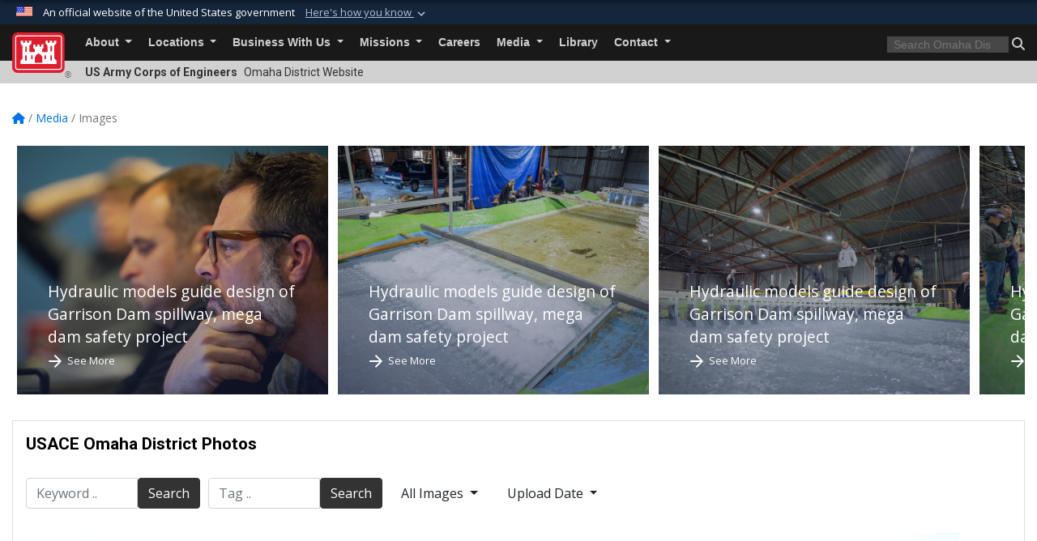

--- FILE ---
content_type: text/html; charset=utf-8
request_url: https://www.nwo.usace.army.mil/Media/Images/igphoto/2002258841/
body_size: 44088
content:
<!DOCTYPE html>
<html  lang="en-US">
<head id="Head"><meta content="text/html; charset=UTF-8" http-equiv="Content-Type" />
<meta name="REVISIT-AFTER" content="1 DAYS" />
<meta name="RATING" content="GENERAL" />
<meta name="RESOURCE-TYPE" content="DOCUMENT" />
<meta content="text/javascript" http-equiv="Content-Script-Type" />
<meta content="text/css" http-equiv="Content-Style-Type" />
<title>
	L-575 levee system repairs, Feb. 29, 2020
</title><meta id="MetaDescription" name="description" content="As of February 29, 2020, the entire L-575 levee system has been returned to full height. Continued repair activities will focus on restoring the levee system to its pre-flood condition." /><meta id="MetaKeywords" name="keywords" content="Omaha, Nebraska, Omaha District, U.S. Army Corps of Engineers" /><meta id="MetaRobots" name="robots" content="INDEX, FOLLOW" /><link href="/Resources/Shared/stylesheets/dnndefault/7.0.0/default.css?cdv=3460" type="text/css" rel="stylesheet"/><link href="/DesktopModules/SlideShow/module.css?cdv=3460" type="text/css" rel="stylesheet"/><link href="/DesktopModules/ImageGallery/module.css?cdv=3460" type="text/css" rel="stylesheet"/><link href="/Desktopmodules/SharedLibrary/ValidatedPlugins/slick-carousel/slick/slick.css?cdv=3460" type="text/css" rel="stylesheet"/><link href="/desktopmodules/SlideShow/Layouts/FocalPointFilmstrip/template.css?cdv=3460" type="text/css" rel="stylesheet"/><link href="/desktopmodules/ImageGallery/Templates/USACE2/template.css?cdv=3460" type="text/css" rel="stylesheet"/><link href="/Desktopmodules/SharedLibrary/Plugins/bootstrap4/css/bootstrap.min.css?cdv=3460" type="text/css" rel="stylesheet"/><link href="/Portals/_default/Skins/USACETheme/skin.css?cdv=3460" type="text/css" rel="stylesheet"/><link href="/Portals/23/portal.css?cdv=3460" type="text/css" rel="stylesheet"/><link href="/Desktopmodules/SharedLibrary/Plugins/SocialIcons/css/fa-social-icons.css?cdv=3460" type="text/css" rel="stylesheet"/><link href="/Desktopmodules/SharedLibrary/Plugins/Skin/SkipNav/css/skipnav.css?cdv=3460" type="text/css" rel="stylesheet"/><link href="/Desktopmodules/SharedLibrary/Plugins/MediaElement4.2.9/mediaelementplayer.css?cdv=3460" type="text/css" rel="stylesheet"/><link href="/desktopmodules/Slideshow/Resources/css/focal-point.css?cdv=3460" type="text/css" rel="stylesheet"/><link href="/DesktopModules/ImageGallery/UI/ig-ui-custom.min.css?cdv=3460" type="text/css" rel="stylesheet"/><link href="/Desktopmodules/SharedLibrary/ValidatedPlugins/font-awesome6/css/all.min.css?cdv=3460" type="text/css" rel="stylesheet"/><link href="/Desktopmodules/SharedLibrary/ValidatedPlugins/font-awesome6/css/v4-shims.min.css?cdv=3460" type="text/css" rel="stylesheet"/><link href="/Desktopmodules/SharedLibrary/Plugins/smartmenus/addons/bootstrap-4/jquery.smartmenus.bootstrap-4.css?cdv=3460" type="text/css" rel="stylesheet"/><script src="/Resources/libraries/jQuery/03_07_01/jquery.js?cdv=3460" type="text/javascript"></script><script src="/Resources/libraries/jQuery-Migrate/03_04_01/jquery-migrate.js?cdv=3460" type="text/javascript"></script><script src="/Resources/libraries/jQuery-UI/01_13_03/jquery-ui.min.js?cdv=3460" type="text/javascript"></script><meta property='og:title' content='L-575&#32;levee&#32;system&#32;repairs,&#32;Feb.&#32;29,&#32;2020' /><meta property='og:url' content='https://www.nwo.usace.army.mil/Media/Images/' /><meta property='og:type' content='website' /><meta property='og:image' content='https://media.defense.gov/2020/Mar/04/2002258841/1088/820/0/200229-A-RI866-004.JPG' /><meta property='og:site_name' content='Omaha&#32;District' /><meta property='og:description' content='As&#32;of&#32;February&#32;29,&#32;2020,&#32;the&#32;entire&#32;L-575&#32;levee&#32;system&#32;has&#32;been&#32;returned&#32;to&#32;full&#32;height.&#32;Continued&#32;repair&#32;activities&#32;will&#32;focus&#32;on&#32;restoring&#32;the&#32;levee&#32;system&#32;to&#32;its&#32;pre-flood&#32;condition.' /><meta name='twitter:card' content='summary_large_image' /><meta name='twitter:site' content='https://www.nwo.usace.army.mil/Media/Images/' /><meta name='twitter:creator' content='@' /><meta name='twitter:title' content='L-575&#32;levee&#32;system&#32;repairs,&#32;Feb.&#32;29,&#32;2020' /><meta name='twitter:description' content='As&#32;of&#32;February&#32;29,&#32;2020,&#32;the&#32;entire&#32;L-575&#32;levee&#32;system&#32;has&#32;been&#32;returned&#32;to&#32;full&#32;height.&#32;Continued&#32;repair&#32;activities&#32;will&#32;focus&#32;on&#32;restoring&#32;the&#32;levee&#32;system&#32;to&#32;its&#32;pre-flood&#32;condition.' /><meta name='twitter:image' content='https://media.defense.gov/2020/Mar/04/2002258841/1088/820/0/200229-A-RI866-004.JPG' /><link rel='icon' href='/Portals/23/favicon.ico?ver=hZ6GaFBsWPxo-Cxi04I33Q%3d%3d' type='image/x-icon' /><meta name='host' content='DMA Public Web' /><meta name='contact' content='dma.WebSD@mail.mil' /><link rel="stylesheet" type="text/css" href="/DesktopModules/SharedLibrary/Controls/Banner/CSS/usa-banner.css" /><script  src="/Desktopmodules/SharedLibrary/Plugins/GoogleAnalytics/Universal-Federated-Analytics-8.7.js?agency=DOD&subagency=USACE&sitetopic=dma.web&dclink=true"  id="_fed_an_ua_tag" ></script><meta name="viewport" content="width=device-width, initial-scale=1, shrink-to-fit=no" /></head>
<body id="Body">

    <form method="post" action="/Media/Images/igphoto/2002258841/" id="Form" enctype="multipart/form-data">
<div class="aspNetHidden">
<input type="hidden" name="__EVENTTARGET" id="__EVENTTARGET" value="" />
<input type="hidden" name="__EVENTARGUMENT" id="__EVENTARGUMENT" value="" />
<input type="hidden" name="__VIEWSTATE" id="__VIEWSTATE" value="xk5ib7+riJHmkF3cvQTEjthbNRzqV7ni+572vkPWxEFiDn5m4plgcCI9F5mN/MDZgZEDEaNtBY0ZVzs+lUXFTMD5nZaK6Pzvq3aN/E3CUghboLRsB2gJyOF7DdxnfpwaKCcVf4QZUAHnmJ75WqOUQDEUPwdtjlsOBkwwufWBkPTCrvywAMeJN/yqJ/vMHYCM8zLcschlPNTVafghl7RmBNCmrgmELqYT+C9PVoR878JGNQZKjwaNsRdA8WupIxVpB0om7Aeuk6xghpzQVckbsTWGvdckuRCPTITL2JNDQ/JmfWH/2qwqJcKzqmzh/brWo8UbnszfTFut+0iNGboljKnDQ2h8SnxMz0xEY7TdVwiX9RR+SbbaC77lAr0TkNT0gZF1eiJLwJPVL8JsKJ6/JarDmefAho7UIweUDUpKGnNCXZ18hu/Zl3/WVzkLPYrnWTb3n8rqQsbNV/U5pdAIEFLiioxGhXE4errLMzWXlCtujJGiW3mKjCMWF8Qrm0+C4ua8UvKlnFp3p8qwJi1pVgigh/6Kj69DGMiubC1TohXCbXXbnTKLCY6eEcjBSoEf6h/ugPeNQDglbUNxxe+N0kS5vED1cr3fRD4wLDOI5Few5yPTa5bwfatFqxAsmjwz1oFaAHdpqCpLZoJ0k/Gx0WrvXDoPCl9UgpC7Ei+FLQotwmElozgPv5N37DvtrLZwYq1Qu8tF1LDU9JCZLtJc3yUgeozAPWRj5IK/ueFW4DOqiH2MXj/GDQBnVV5sQKNwuK8StmXVl/gsLKFLipHAck1Eo3uT2I4Eh0AtCrKv2NO1n2VO0T5ZSjH/ZhLCN/XI139CadzjixI1UgFINOe1NpXHc9eR2k//txuR13EMCdp0zLHEqBb7LVPCNvVQ7acjce3FeMtIzKUhZ9eIcVgDgyNGwIRpmqSNPwiIat3tobeoTMnL03gS5/mHrfxK/P8AmWGh0gEpFS/WEzCTJ3clN/QypQgc4Qcs9byRGokpTTpeBlshzHqs7ILJcEKJNgyy5YhfWSHmZVB+PATPdHN70GiDKF8F+xMDY5DuTvu4YgnOEtoRyB0v9iJyC2EUB9Q9oYEhuwGezO3A3hX6XffwUYUDa2kvZfCoZbaDIXL+b/BG3HUXrFKqhrFmOaJwLA8J3YNs7IMLb0x33YuTudcl5rYsoekRu1bK7smrl+xub+4OGAlJJZjkH0KWOCXrpZn3eqfDqlpSUjOBOZOzW6JLJe7MXxHm5s+w+RZSIwzrMCBvEH+LR5LWB3dCUbYO0FkqerqrPPTW/eQyArLCWh5BbKd4bJY3MAuHdjUMhMMwS2uXxemeHDvAyqUVkCglLgr17tdbJ6hRlwufI55a+d3KDAKDIFi5qInHfJqzdAqgXiIOey9xYLUlxbtLcj5bzlUNNhKQPUlD9YHjCroYs3A5qT4cyHvUbdCaieFSHcxl6FJIF/[base64]/SKZKAnKMTShB1gQdbh32zpgGl5J/aitcmTJ/ior+WIU4GDGMAEX3LrMGEjaAj9vMY5WwsypQMq9V8ldj1itlNnP++9ISRn3GjeCcsb952j7SpNkjnSDS3R8wtKR/53feveW/Oj9+jv4Be0ZkHJ7Xf7cPQ1yAVQjmSYKsae5J/Q2iFGZ9z9saIPTQNUYauhmlCPOOWLJp8isa4MZXzY5XPzbZPJM91ssctpyJ/PZcujqrA1wHDSy86ER3157b3NKUpI2TjIsdllDLV0byCiYfQMZLc/vHyZpljrQQaAX7WeS8zDfkKbhoa7doeY+gCI2PcRqIJMY0m51DAATo4F+21irtk6nxrf1ZJkkbmS9VPO7zG6yF/ThjF/3gg3OR/488KdhFXDRgB1HxEP8z0Zf/nLlTJz/s2X29nrIUjL44gB94oZqB2EVPDCpB2eBjU9LhTJOALUuNV0B3m2KAxg94KiBtNkAYgHaaRhQk3URbZIlvOuU6hNcLH/zM9i938sLfOVpXG+fxK9CgXCegLAWQpZbFAT2uIqlVx33I2keDnosaYR4Z7hdv0tTtTGT3E0upsLvvZ1GqZmf2dj16tHj/k6RbROn5pb1reg6Vy33XDYn4cJ8o/jk4o6y3XptICBlgOdUmLZU2B+kKVgniNMbbktDBgml0i4T4FicVXlqyx6u8h/0MHKww5l2nKNem9sW2ZFiPsF1mcGNy9aBGA6Oq9/yb1XgkFmtPW/OHZ5qMBVQo8hKZty6WpzCev1KBIS3fURAYLzOGU2Lbfk01CPXsTeXMQZN+ou/F2Ku2Wy6tozNyuEuMpAZmdG4U969HcPnuglk+4xUU26J9Huf0qNLikMNgF/TQWmgYnPPy091aYrScuF4E3Us7NWwe9qSRyTYHxmTQCaV+2i1cnvcZhkZ0FE3MqCmRmq7hL7HGqdbXcf3ZSRE59nocq37cEH7sujp2F1JCHylZKF887Yl1npQmNAKEXj9UiCf8yMAcKYAH/UOGwbfpuH6Ml2TH85DxOy5qSLoaGXWr98XRJycg/lzU7WdlxT06e7Qq3ero0VO0tKvVCc8uFujZ6IEdklH2B8UffQiIfEVyrqcI2FWyTWc70QojSFuLtE/h1uMMql03OOsb2GFbUjZTp6QEx0mf+/zJSqWS4icvvQJTqxTdTg0zcmgZMpxqXC7TWDlOpDkFLaE99m+3zZ4cc7AIOSp3F/ZeUtyC/5TPBCBH09lY3dLar++UewIiUcWCjE+EbcHSjJt5jQrSxEwI0vwSY70uuCRGnLs5LFlgO7tA6F/T1EW4/f5TYycdR0DWPAQARYEGqEswn7qBkaIY+OKIyVFZn+xcUR4yJUtt+LP1YUpjt3EUpHF81k/vs+UnWV+ZsvUwvodKXUkoEn7CJtwhJiJfaxrYO4FOkGp7lOQMRKyYfOPDeoc8rYhuyZIoa4dofcJODkxuvr+vQCi/[base64]/aejfj5K2k+V+vXkL2jjf3dAtb/4xp0Z8dxHnkrngzh1ej/lw0lLK1OiW6N2PiUTqTkVL0Jtq7feYnkFnDNf4wFlXybKW32KzQlM69TTFW1euEnePStmW1W0VdX+q54AjyRhWkZMYEEHNhYU6qSbtqYky0U0ygm3eN3uXVTys1FduYwddOKcwU0KHCLTRQOU/4a+5KOf+qpIzVBlIK4cGNaMjy7pkY49Pg7xxoENoz3O23DVj4+D4hO/gFO1Gyh6dlz10XhImZ9TBdThlRhinG6t8v5quKWtCvHtkaHTVd1m8cOH131lWW4NsuNCJIyJLrP2wpJ+5WPH/RYpxoJf2WHaJAaFnYBGFUDos/eKSH2E+VlBqSTqUjSxS6inGAJfu2HziJkuZF1Xh2bhaYrfuGQx7cJHonFoj/6hLRpxGlqs6fioVrHacFkfGNqmifuzxTerkmRZHh1mKMe2jf4DnqqTbE5ErLhq2OpOIKgINzlI49Q8t269Ih3MbEaPGUmCQzlYsLJHvdIoeaiuszgVXzkrzI26cZ87m10p2zYEkpU36qqFcFVpveU53X4Xto13nFGFOROpuCNU3rt5/3ZgHJvaDC+NCYpsz442JQnW7MU3jSeeKEWzpZkq1DpavjfjEXKVEwVjmLY9Ry8NQPExO+TwvY856NRKGhHiibse6omjPf4Z606JnlWnZlVRhKXiuvRtJvDMMGDNHsvzcwvx9i4DH3pyscSPu+meioQDHHAlPqV1LS0XgJucUF7xR9XcUxPUU4/rsSu0wzixZh5QWJTEcc044zjVCjAAKkTPeLs6R3FLLJWjmae5SXNE9elMDhmWoIl01H+dHpO2GjzRTqVzKBghwukQ5L60fT7O/wBW9MU0bUYdqWIOw8aZSCdLoy7J/0Rdi9cvFW6knjtDXkJIdnvIuUzQsVUEbLdW2coRl9Y2t/eEe4hQkSiFJElgJSSDuzdXvkV6pFEOxHiACd0ng+wkJjdEWj2yc1zGjIze2bqhU3Zh/8vhs6gx82YaUR6H4nqaw6DlPbCNVfZcWnTjHI3zW8LoYgvPIDIGTcsy7Mprm8/8B610AHzGtlqWStZKVA3gJWPyM2uS0eZlNjOzim5pyDMtdGip0Q0k+3eDAHY5BSVj0Tpl+k//xOZC+HxjMaqnce/cBPQo0aW7X/mElXzFl2u56MtBZbZoaJH7Hbmkxx3dSWaxesCdzWwc3YU/pDOCQjgNmhKw3WUqJXKWBOvgrD4RAjaY8RuGhwxb4/8pWA51amVMl9emRCMepUGW3JHLHVQxFs7jsrh4U4e+XRv2hbagyNMEYm5BvbWPCuu88VChTbqlG3P1oTbk1T6Z5y7bhc6oebgHimuTISu1RySgImr/tIVHMwZBCX/tgDXUTNeJqOuQrGP073iV8NgYgq6j2MM++nmgEiImDgZck6MH8xwbq91dDmUY1AnCgVfAvoU3IAbpzgh48vnqMdr1tJjz7J1Ge4nsPuqR+5aCKXrlzIGquXlgDG/1tRe7IRjd8zNbXDajEy58SNoLyhS3cjz7+Q6YyBB0rSD7OV2AKX87kQMsnXMu6bwcqc/ZqqlqN+e+0fUZ5npDonQbnDSCEOk+XzrZxZPGnM4Vx6oKkjhNVNqZ+dIZXM8gCP0q49M/MgsathrSc6NrMrfVnNLsPpqIMY5p6JFVRRMEcFmHdKrmcQVfXKS/yMdU7fL+/XFT8qatUEFTEcCJLK9mTR2xBVhT68EYEITK0hP/EmeNfHuV9IbaR/klZs8HHJeSRPGH+9QwAU6+x2pdKpQoxBGPnXKW5l1Nx3B+CW8MjyQZ9IgWLEX9pNYoHTSHdk1vodbCUU2XqnexSrJwHTBGT1MJtgndReX8taHjQLi/zyGxjMhN7L6K2SPKCqF9aaHVRJHI5uyBSoA9r/D+uycsi5jADJLwlwB2hBaOgAqxxZvGdNDP71Y8BCgrSkKQzqjDZzHLUKLx0OZ766KADxdvzZoyVJMz8Tx+01rZ/jk2f54NUt03v6wCchROrKP0JXaKO0JauZcIjg6q7NwUP2nbkBB0i142IKm2490X0UoyHKzWd4Kk/fyipUMUaNNayIkPFADGdveSThit4HjZksa/uRov8q7iw8CrpGegFYKdNfHFO71cD4uGsldMi8MDQ9W2uIlxTa+Vzhcp5D7cu7dRGfnGz9VA58QFha8mG9kIeoueqZ3Ps5ubM0r/Oz4Pu2QRsybR7c9B430VirqsJk7Log/O9It2nZH5U8zNekxklxLFe4jHS6UI9nCev2n+R6ZmmC556BVUO6LHnAKI0fZ9BUmxpJmjB0vTwDt/73WfIeDSJgUhAxYhodMRPF26yyAo7GX2MkQHwWiRCvesuhDMnKCvu71kWziUh2dgs3CjKet6yrRjuAcottFZ3KnyA/3/1H/ic2Cr5qQ9p4U/N/Y7JTvKuhW84THCx4sGEacGZU8WRspHpKlV52fc7OblxKZdSCX0PY/Clp0Kk1nbgup3OKFe690Mya6SgYwqowG7qCqGSmoGp/kwzd2IEj48NwsMX/estHE9eG/Em7t6JKY+JvTLJ1qd0nRNsaN85g+lvrqM0/gPryrdvm17BI+bVrXhsq/E2rXDKlywFkpumX6CMb/ZcAaOS6odP8JMHt0hPY44M66lE39bansXcewY0hyXYx61+ylrbKKrfmr3fd0dkD90pQJ/K49dOY9miaS6WSGW5JmLj+6qLzSVzUECuSxwkpmzUzZoS8G1BaMVQdwbdat96omNheOTPjShvs9R3RlodqvWM/51qGWYsoInoehs2RW6kAfhrfRsWFsfFaJckpp0nghQq1af1KcyHEH8CNPgimuakbfLdsKxn0POBwmqHSR4+hpYw6Sdr4Qkn5ANEp/LR1R65NNcW0pNDVhkXab8igQ9P/6vWyNNMqzwr6884rmNtcza1ZxxbsgxVteULCW+QWpJYaGnwbyD0irr2oaQUlN7qMEBf8g2PNz25dbOTuoF6K9TKo0pKgI08hdCvL1MP9xgNqipVskzBVUESoL7NPVb3C1eohpQ8kpG9woT2xNRZVijqjWNRlrbE3e5BPMPu8rDIaDPpamciKeoJ9f/urtUzXZmwLfdw/qdkkG3yrDCsItLyNVkzbewuZKryZfM1KglkffeCuNqpUqeV4zBM5a3SVzd+71EcNFw62SxMSZ9RrQ7r57+MUz/tT5n/XRi1UadWPddgEg/98a+3HM3tHGpt7CKTZZ4SXHY/UsQxLy5zBxQPdAMwASeEmd5LPwTKzCHIIvXnn/9mLIyfc/[base64]/USIjIHNHSORGAoKnuxXbBnGGv9EcvSlLso7xZYyiNIYgVELiDBn/htAzu7eC57fGA1XFE1+tBoiqht08u+YalIngSCZOVREs+Gze1oFKgoSuAriUmEx6Z0ntqxxVLAelWK5tjbj1VXZHfHSL+CYmyT8cI1DGY7pavTSzv7lhugxVGl7y8htIQEN6hKjGLcDIr37aObti2c2zQ6WJn90+jnYqtkKiBgA8OmDncMf82dMia0+BZZi45OYPJ/uo3EPjNPIRldoaf5fiyIPSI9iFYyw92RK6eSjMtQj61BrOlHpy9msbYOeQd8+qoNixsH49XXOjXzkipLbG9XHz8A42Ws2dqT6FZ7GkjFQ8aasf/[base64]/86uOu4w/58MgB8CjQ7RB3jzUyOSmchJNcWpkYADPWA1hPeJAw5hydo1vB4FHFDe4Q6rKav8NqEc5aRKpHeIkc0r8GSgvEdLE9+qrVGZwLPO10E9J1c8sWnIHnS0rDXwuHaZ2taMfBlSsiUuZ1VpIUAYDa+n/XPd3HcEv/BFslc0/DxxLKbUnke6iDiNCcmGc+duUEj1lJbGk6RkWH/+OU2VttkdA9P4UzvJ8Y4F3ZMPR1OuWBMYgexALP/bPIOY8YGD+ytpnKN+f2kKY5coI30NXPwdGrFnG7xmG5fLSENxlq4hUJqjWF/BI1PVnImiKicz3v4PVg/pPmIwiX+K4yn5a3Ztb6jnrDkF6zPfh/Ms2gKkep2qOkjMsHibpXBwBME3xbeKjGEk7HC5W3KnNeHM3/p0DrsTORklmihONVcb2MIhBqf+mK4Od/FBscg89b1ruAwuH+GGAYhbH+/cragvYxHK80uSPv+OPwRywdLRSkQOWSciC18BF9Ejn2xfVQ4H4Igs2JqUyFAhF9WqAWiJeW+Q+TGXchInL80ZYRfMV1lpitIfUi0KcYxwa3idmHLev1Gm9n4FzPnwniKg9Iro3ZqrKOqamkUg+xOMyqd8WTg5XbLHMd6tXggMOw/vcgX0bzKwONxuZNkLujAa11mHcPMA5deVR8zCAL5PCm0yhuxAI3lMz3lEjL/8o8opLz9Da6xz/e8nD4nLaHohAIp6kfR9CZ7zoggCA6Lfg2mbXZER2iPh+8YYrQ+QbsnU7vWojP31Nl8N75Kq4xSHo82/czI1WhNj3UkgsJqiyTcCxem8aM/3AETRyTGHmWlUF55Py0T1rg6GjjWZalxjnf6saXV1aq58h1HJypRb1g7mYNYeSy1UAhK8qtahLtZQuvyTL4Pu7YJthMLgbU6ckNjESv+URPv58/+Am94JTYu9YqhC0lq8UrMpgXxAYEsgizqhn/oK9ePybW+CKH/FDf0wrw+o27sVi0EEldI22oPjfxykRvl4TOLBTMTh1wlptBJzaBl5t9LoJrUuHuE7ba14hKTKNIWQi7fYJ2/GeGdNNf9RbKjopdsg9LfHiiksI3GX5f1P7yRE3CURPKmXhAffXX7RaZvvtk7wCX+z6bIxm4ItwH946TYhlFM4TTNOCGcA922TFBDeVKx6ktpsT+6rrmKo7n2vPQ6AfJ7N507kF43U8AdlNfYFUFsrvFlEPF3iJJ2KiGa4voskQVMsbDZHQ/rLS+ZEKFYPYpKFk6X/pjkpdcms0YDjYz1eiGZ0Sd1MKtHdQDiYelV0+jdnJrWyVixorOgTcvCV0dhvaDI4YNOjsFOdAfajQ/AV1URNh2m78WfiNj49Vx7oFtEl5Uqea5dn+64KKaxlmgAct/oVAyerTYdmbMu3eD8P07vEjrl5iXnAZxqnLAMQnyEKHvKqbCYqSR6B8h+6Ry4ATh/gWJ+7uhBNC2eNWziN3S6y8j5lIzGm9X5rIDSUa47SU0UEo7Uxp3i1PktfU8QhV1cT3jvp4UnIRHw4LGSVHV2K+C8J8ng7G/sJUvbPpD5c290m34wM8/CZ203qec1JFknMygnOdVOkjXhWzEAbOV4tMyYEhAWFlWzZgCol0hX83lUv1DgZl/Mxv31rdxIPUfV/E7r6N/2cbOF5v+m2K5G9GU0PYl6v6wKLFxZgENc1Q2VlSgl7hiv+E3wmI2pcwx3T/mek854F3FxGai2+CbkdrC9DI6vg9usXgRFwtROg07euTqwH5SgMq+dYakiOV69ktrsoO0z6D25oUw22i+VFY5D8hAELgGomkiHxt/9zX+odk7EtHAan4vpGfQguw8WsC26Ybuw9FJDkqoLGsdT7zPBqEujRy1sC5kluKwkFoqbZwWAZbEftqyOAgaBydofZgehb9SO0w/hXecezDuYg6LF3SCzmovnCuihf7pq6Y0KRxcbpjgQg4x6wdkrApkzfZcEXxR+uEal0pdYLqZ0CyV8x2SEHhrVemVblVYNcT0ovOg9GHPrzfCMSc5Y0kIATwkVp1pBqrafSNDcjua6DgXQENCnXLph/RvjkSlZsIJLdBzJTYDqu4ebV8f3a6hII7kHXfZ4KQ/erzIK11mWXUDGj3/JTcZ1MZqTZQo4EP52yVdqjwfAJTfEzMD6XeCFj2LpKpLuH9YCNbbUwUce3mndDhWEh6Y/PJpQX4+qGnXvcLGVxdzA7EqfvG2HhE1Hp9KbxSyvQNNZAbkXKF1qJ7tTG/[base64]/F60ZsPZnrLp2MpPCnvoj8PXXhXayE98AlrF1QxpVy+uASByU7rTdyoyrbTMKyIfzxDbYSgS04trcYkJfgrDAXBeQeIBIeNT9z1hI3K6wPyWVIiKxJ9zd/p6n5EDn93Lv8RqLMFD0lVOtwBb0fP8c5KO4g4G6im+Gy9ZlApoXZvG8yaY3AoXsK7/XubP233M8YCrT47GyB9u2eAHKPiQR6jt89LKWdocPbi8AuliHcxHHCK0DtbGbDfhgX8oa4EUPShf4bkSmDiKN7dsbZibnp6U6gcExrCw3toSFokf1aw7rzTcZsDi8XUXlRrDeNA6KcVSCILfJM0OoNl5rDPruUtb1cITB7+eUSfZQCFOLRfLDVRB54cjbkRikUw4TE/VbUfZPddohghfKhfMmP/fmmG1U8AGzr9aKyvuaV6k3tfnWhb/Q7V9ck0sQWFaDbUh3eQMYVfPPZkw8BWxHpBmVs2YOFp0MbahDS8qqHzRuWIY2i3jFUM7KjAaNWGnimM+4Wa7x+hTt7BzTAEIWwWLedqfAWRx5CZ9ASpBPFUIUk/FrLL0FDjuHfxgA32VkXeAzynFyL2j95idQmQY0zcH97X+QeKyVy5GnIpqV5wVdbPxwM2n3S4XCDKNAOz5t0dYq20wE0WlwOweMXftZiYLXAw59SYatnOqDTXNOMYd9SBC8rGmIBFX8vLBV2LKE4EKeeTAYcTbCl8UHzxZaY/UyshHwrJ4U9qui7/jjTOWVJsvbp2SNAUXGCq/xmBqg2tWsawdmfjdNXj1f0aYS5H7zuquPJKKo5iOm2sLW7VshWO/f8y26ppgxI0BTxiMv+Wc0NXqYCnBvYROSHGsv55UCnVW/GBHeqZx+LCopRlBxkMTPSPQ2SyFibx3rFJHNdbTlbTM1R/QAMModjFl7DIh1qCKlh3GfwzaHIvzzhybGMhxsUvZNUxtxKyv4koSDmjXDo0Nz4sIyNEeyiKQyYzG9CsNm+oqUSTgO8NYU1FkI/41/cl6vdiNerAfz9OeD8n9X6kSygzb3ihR3tgDu27wPn6AmeuwyzXVCevq/cblp25efkZaqP6S3a7tUhvacNhRxOgsDDebUg2PkPF8TnxPYaernKYdDH9UaldWFAAkYTwAjWGMNh4R0Ai1X95sp4+DSw3vKx23ZnOZulkj1/TMLl2eMgebTkOkGoG9wAy76AbHvKBwF/gu0mI0PloJvZTHtlCrfRtY+JuA98QrnNKJ693WEZYn4Q3rFQ+Z9RMCk4GrYd1Rfk2ZITR5M5Bft5Xx15ORq9YX3cWaletGAkdI3ix/[base64]/1CO/G0LeIQ+hZFCuiwXjKxcnrDNOGNQj1MdYA6dm6PBIj/C8WsGcRGERuNKffRpKdzziMJYHtQkYvTGgRbB8vLvKaDC3mC+4xBKezcyGwuXwkBeSyE1mfA2/IPPAjRkb/ZP9Pc9jP9Yu0jI7FMYNLxBEwHYt2pbDp8xzm5e19EmkzKywsX8gjUr1px6qGkK5PYAw6vvRhcyKEfJPP21pYfHFiuNk/Jdi2dIH2GRQ+AjAyvUFIOaDBYr7EMej3yYHx4wvT6U1UvzlZZMrWSrGos7NQyM6asfzCbWX+hoRaUt66TJtMCvHKF9uM/lfkiI3gNB+5z2SpfQUN5ySxWLJV+fLDkf9PI4Q7Qs3m3rpM7mINQtBPfOWHzV4ELHOSFER+Ieqaai8/qfnJ+tBxN2lOXomXgQo5UgE5ekzLYc6icH4O4u0GAK6A8ZDpUKaiTzCtemTxf1f2uDR6TvmTzeug+G2BNmgi5S2u1QwblbncXHMxGD82K/fdUT8F1g2Aj6Pt76dfrYjVUv9fwyh2gw3sKu0zAqDNe9cUHATRXqHmEvb9i1NFL5+HuruTEFkXtFQeLSGk2HqIuJLmtP9YBiB1WAR8w5OHRaknPYuieKVaqH7k/0dqe8zvkrNku5EILQ1uknkxoDYuMCOBT1cMLUDn5suIhzdSM2xVdrFQGf8oO4hr0/v+XET8JVnYHp44029AKMv1NJDKCU/WYih49M2G6p0WobSv4VMdc0UZiwW1x+8BYeQUE+0ijUwqTOVyOinNQydJOHRreB6OXPuOZ3wEvw9SvD808dfW1DYl7tvhLxKKs2FrpZQsUEoSXrBTfH+QI9K2uvgIXzWVzXuicUuiQKAGCLUpBIRCUcf7YzaCSn7X/3BIAlM5stEUH1bR44T3FpJuKQONfpd899roolE98h+pDAjJW0+k+Bb94ZhpZFJ4YDEkYe1tLZm88vXo27tyc8aEN0K/bdprvQTQ5byMwUiBFJaC/ToWhC+ylg0jWjlInt+fH4fHFqXo5uN8OQupyMxzZMOk/ZDpxI8apYJlOqbNK3JEydzCzVf9l2nFZ1uKFP7yXSzoS6PuEKEw8aab9xG9vGCQ0M7C3z0xFjs1geCpWTx35kfI8VvLrsQ/Ya+EOCw+vCKKbofl+hj6v8kX0xCfnWm9BqZSai8X9cm3R2n68gg6UDQYzfFQb27INIZlDMomyYl0UgQanEsRAvFvILGOR5gWaY0Kn+1r/EObTrOrQdIKEfCKz0KE+GNyw/8KwaPJgnUoDtxANn85ElZuO0CprAQP+gcrPOL4AyOgHAx7ww6Vdg63tXerMFKbbi5IfBjJOirhRaMSFeXApbPsMU5ElBESlI2jxduJCut/wOojEqysfNpw9ARSF7jCs5v3K3uLvtYkX2Ucg6bR1tUey3qOmr35OHKkmgfhEAehns9D935dJyhzpXC6GJVXerFoHDxICzMHL2p1cbAV+1UB/AAmXFHGAtjZcKveDNNu3xFrLpiIg8iVLsVMWuqcO6eRlxQI4PBxMJjNCO3wCUDU2Gbj5gIyMF707mZzpPccG0AmLIhBqIB4IfO7+YF2t3LvnGbADS1lfLidYPlEA7TmIHFK4YA1Zatm2VpT3kp0kN0qzcfKDm32oN/hYKSg34Ma5NQ6JHu6fATjpuREZlEe4t7sEHY6OdPr7H3YJET4qrrR9+eoDwcYtUFZN12/La98/d0YMnibwcbhMAH8+6vNGn51dqv/lNAiVaY0ugCa+9pxadERv40JcUYyLikaYhTyGwSBrvu8cZ8WJhK0kWKALDlC4XJG9Z5+dvG6s7sZgPb6GbROH4gHkR2R7yS/[base64]/fKf2vxjEkaO49WvCoSVPPBcY3ErV+qjI32m7hs1VZJ5wqaKD4j7AryN+h1iLqSckICn9dfs8bydybousgjLenAOtwFXzp1M57pm4HFt6WoJ13Xdizmpoq++SoCwDxvw7Q0XGbSt6PZCZuNNi0FMSEori7or8zRoltebxb5fBn4IeQPss60UtzwFNNoyN74+q0upGqV/P9JPLP3iJAQe1kVlFTk9O55TgJqcnh+MEm5lXC1S+mJDkbcNK8csyqg7pVtDNwE3FoUZ6ohUNH+1bkzxz++o0GujeDB2VEHawDEqMN5P7Hj//3UuaJSYBbxNX9HH3wOiSYDIBwaJ382q7Q+r7e8SeHqpouHSOsH2rxF1zXK6n6aiz+0ByyQ5oiVO1PHL7OD9H3iggThNUGvrlUPAsvLFPCAA9nwFSM3xrG5mwtRvs//+zqjqNZ9VQ9ttOi4w4aFkU/WmmFD2Kt1xTK+1BX5iNbZulrb0ijvlLg4vMZQi4pLc2uUWakeLpLcqAbEb4900GWbCxKjoMLoJ2sHeTqqPISSqx8ftQXSZLOLeAGucITpN4QGaZdhp4IDMX9JZ1pI6CFvGb9+wOC+6udEJ3ErNEMu59KqPokJQ/chwFy20dKICOV19gidMqxayTIH5ADrWFpeufBb0/+ntPzlSPlB+ZpCkJXQW8AGUMUtwD1Aeh9wwucpD7D8rZ9FdYlm1Ng06gaU4oXFDdi4hmPAnAHSX7rG+pKnGlYKjU95A4Q1erVVH1PtoRpa3VVVWe48xKFBfBA5DOJ9RTOVNioIXacrNjOJMq2BFwC9rY3zTcBjhbnA/7IHSPf9ON7BNtNzsYdjL+eCSlyeEd4KEgEyA0MTo5HnQfQgDR/wZYsFHFEjHWpZbpQFR/YP0Q1SpOgAIjysu90V8w/I0ojlLLRuqqsel1NUsWBx3kmbXG5PIDv17OxpntgatKAAJ9XvL+C/pxKYbbIH4wY/bqqsjdr8N7G+6P+mqm0Vdh++vm6Cl3pALuzxYZBdCToe1tFZhGL2xqsQL8vpTMzT2WwKf+x6uxr1O1smfQfKCn4jNFA10GH6tcXRuCjTOywrEUYIqG7UB9lovhMS0Etg3lWc8OQpRCPw75kDwVr6PSnACYfU8Zwj58hhOrt3nb3vtliyOb0xeh7oM6/AJRnPzHubH6O3WY7b7RhF3T3hL/WtDEb/aSa6CvxFUvx3shrZsDkXdRAHijBHDzJ0DRIEALLXc6Evr9n2Lf/ecTkjaYQPWwW9PyT6Ng1o4sEnbJ0NfjkuthYTfHEXhVDrY5dmW9+AcyqmR6x8pOWyV50KLjyfqkIUymclfkXtQZtG1uSpJLinWp3GTzE8Xm0e4hxcX6zWfpPIBQb9UIKB5HJnqsqvh92JAXLZ0bL2kdwBjFn/[base64]/zBoqB5BXPf2DBiMu+E5NwqN8WSRiJ8yL5vm4UYbOOOJYpjnhrnbK69TtU4GvLFys9T/BHmiImUDqgLuXkgfK8i9p9+gRalfXVLDKjtpMItV0wt7jOYXFfrBP/qANvNvwTMqELx5MeAthtQbELJ/VxWZFRyM+rSYqI395ZvduAYhBX5jp4Zem/iX2JmxLshvq9JOGVYu7rVQJPuCgv3gGGlgC4nlohvIqIgE1zDQhl0T1MS4dCskje+T2ZsFxHgWqwJNSDfIXxFQSiW/6a0vQz64LF4z5wd4W12+Fw78lqkPAI56uUYPyDticAM7Wjl/IwygnNNZ+P3Ydt4/qglmrdpNW/0FusApMttEC88Anfl797PulWpYF3WYk+E6s9xrgEFvvgD6AsqyhdWM5KxzK96klI83LNk5+/nUZNfvlz7BnWyXPo00t+pmKidk2yxuRBjTc4jbBB7QT/01GlH5yQElK3fCGzFIb3tbeUhC1kPV701Lh6y7WfJlkutq00jqIyA56t5WniNrJVSe74GDKIWJeMRYcQLahUIc7hGEAzv3Hhcwus1EfXnxayU06UlKX/rWIADlz6oz8IqVN437GAEnb6ThkBoiMVzDEjTd84UHwA/i5r+OnZ5ApQ7yUxpSWKRjjqxqNgJLVonKY4qs7LOuDz15AR1IG0fqlYfSmzwj2gNOG9SWemzyACUF0FVdvhuFdg+k0OxTlTgaWGpbX1IwkhjOAkmTLA5SjLFG/PLOpGRZetqm05xCG10XD/MhGgr+XWOErMZwNb8+Ssei6AZyC93QkfX2NiVr1DSPbSg19MGX4i4N7LWmiUwtqVM2llqyt8mtFuP3NTRY7mw/c4qavjQZJpefByWX5Y+s4FH3ncb5gAU1Mj6WAiuAUGxV/fuXpsUE/uJJ+1ncS5181qHN72OoGQ/KPIU8vnvBOfj5Wsl/gRITS4xJeseCrX1xEt08Fdp3TytWiuQWUqMvgYH+AyBdYlfDJaNIBNcPGsFgzzC94w6RQSv8PtNf6H8AIYjZOjwLzG9qpe3VsmEXBV9YQjg4FhfnyX4bvTznrhus/hBDjqIfCny/zr1FWSAl+Hd3odTx44zRm2r11DB49ZEGUIZky3dPFL8pEOMo1lOV65e/0moYj+AXyPcrjybwrmUGigu6HHA5stBQVdQfbJF1ROBL6PAz2+rqN+vR+muDs21mpPfo8knEejTrpS2ZDZA9TZhwbGBwy/kItyvs9jSsIQLcwHsGpBRdLTGUVmPNdguhHqxX6cZsc76tcUauauNPT9FxaDRM16vWAeeRgnrkIqLnIzR4A5iFS4tUxHvt0tlv/X8sRE2Bhy77SXFV8giB45tIpJnKjcWzctvqbpkB3NBXmvn+WzM4a7beyocDa857CjLDlIE5+Sd5WSeDCWnzYI2y47b+/[base64]/Qmu6OPjpkUWvHi+Q/be7m/4XZVN3aTWJS/T9Uu3rEELZfKJ0H7gU7gTFIVHGpsl3K+khtxAMK7dm5UHPw0TfG19tlBijR00vlcA0dyLjKrClrFinlqob/c37g76WhEreQBTS1RNtr8vN4/de4Pl2ZpZlsoQMeEEXoDsKDtYsYlVUFx76TfjpY92diQS0LWhKQs1TwJnoJ9xaXNHepWPwrQJCm8gRLoit15iEhFk7Cxtf8FgjuNoBUjDrIfN5elxgp4ca2XV1ii+QSngrnSeD17UZ6ixYXEW0S0nba750yLKXA1O0iRQxMa83bUSsekjyAinnTZ8/RHdm4EJhNq4HGX1Dpic3TqtShNkC7HeiNu1UGLjjgqMTFL2uyG4W5aVnhRlH79qatQG9TXiLwLEvcFToScAULBotg+uWXgPaHE389iela9iA+imAeu2WlI5wK5j6y8MdgGWWm4SWxxoqipqBtv15UtkvY2d9+GL+HkICI+W7HjH65MyeJQlY/JPH3POd9PBzc7MF+wwbmPobPlOCewDQeqZg55zN5jPMxJml4d1ePo4ZMtqXlzGKMFZeSTH0iQwvUT6y9ni8iMHoKmXHOJaHBY5yosJ2vVRdhYCZ3Up8qqoLzyuy278rqheBNRmz34pPMKaMCqEukW/YNLarxcMJQgZWMkGJInGUeu/RrzHHrT5KLT8+6lN2v1N1n2xDbpmLGisDPg/bTcmyDdMqy0YIh3K6UWr48tPmx811hT+nYC9bTTk3Ng9KnvKaDr/O6oaBFc5gsncsN/2D9UWT/lOq671yELvusFPmqS6dTX/Et4rj201x5FtsVIdShzegfbInrRwdrxoyHCprGPuDrNDkH3dSeGU7Ylzc0AasVxtxW95TekEG9YikgCDCvq+z1NSBLFjy1ETmxFAF0zNQJ6qPk2ncMmmJyLTsHyyw2z5ZaA1sQg0bBcxv8Ty/0JLQ+6exen+QiNOCOVGdjfAA5GVtDJW/vC31xgJOCytBSPpyo/2Q9M/kL0MAdvFg5fOBbldYgjifrXcpNsSyQCsSvRtVq0+6EX1Oods9Dmv5cb0di4VAqkPazn4D078irIvozdb2v74NIn4Emg1uLC4ublY3VxQPKD3knJLnwmIauQ3ZZh+8PtMzu63Ck8hfNW57w3KEVXhQYuyXDmDT9HujfMWTOvaYlFRpBQVMce3tzgJp/zn0q8rJtGhvq+shiIZ0lkhoKl0qWKbZa/CUnKXl+L4XR7F8UqtbByH2cpEZf1hdiEUj2WWmNq8p67GRepHWvYS0KqSIz/187tBLvIG1yiW1zWvoE3uNznyNJTxkI7nT0jJSkiamzL1l1GsM+m9sOmTLzD2lR2mMSOW234f6t+Kk3AU+8QJk7oD7iKydnxGeMiHCwMw7HiobgU4yzxymVSbzVGjFM/TJoKeX6822PptKbCA0TytgnlSp0blmpFTV0KDT8MONSvMyA2bNX6y8JPyEH22PtuAytmcpbmgA0IxQ313VKHdc+NIv4Eji2lyuJEXtQgW7NNBKiOpOJ/9dvk+smGgsOcgts4pU4Q1FpkWgfyVrlJQz6JBuq2V+jmOLqCFPLJmye8LUYyImicT230rVWDqDA3C94HKRdr6YVgRjKobz/K2MWsYF64IX2TWB2tZls3k7e3km5ay/Fd6PR7B0mKyE3IxR/Is/X8fciifuR4ryYZWsBzlGagmIPx38J4Jwby/fzpHkj1wIvyunCc7bGrtELomU0eJu1ikqJgqICfpJi+PMzZIhXqndcFShtuo2aoLgEjGxYfCESaeoyDvrKv15xBlN2n440dBLiHCfprnZv//HLp5lj4JaD2XJ47NLPyjagcL+JrFmhjjj8CqZ0aPOvMTYbktzD6XJDM/+M88/8Ab0KQxuLc//wNCnCJRBrL4k1xMuxaS/3VpXhRxAwQCmcq2iX7WjuqNS3cK/lm6AINptRt7zopH3fFCLe6cU1UekG+aMzBH35LdgFF94GnLgVd6PmDanKWbMvmvfJGYHnzjxW26MoqVQvngNwZQSbfMAIZYFWMDEFO9QQmN50wyIuxPwX2a00i2l28NNUH8rSD/lRva+88ZJ88TSp9Rap/sRMyJqJBSvrVJgcvgPOHs0JFaRauRiVEVb+W3pJ1/66F/vn5vxF/akO4yCL0rS4QXO/e1/GpKYwHOOafXJbEMQDeRIuLny7wsJtQMXvBB/b+kMFLMyQB8kbtpHuLu/WKbM5/1jRaLgKWDDoF+pDYHvcZZZmWlcbattldx+CogbJXKRQuwyvC4VKLrh6mTx3417dL26t+uFF6UE1tJik7kTc+H/L25GiZ2ULXuj4HxHbJZjUTOcEENW0qFnECI/BDVawIreFt5GONBGNc73GqL2bz0Yb5jNbPTNUZ1k4jnT0Yle9rSMaHde8Yj4Xu1jJ4y3JKZi2oohtgIY4rpTDpkA1rDVwFAuUrtw/lb+9fZ7QP9zOCD4VMD8Qb0yG53QeLC5Ohr/qUYaYWNIHIQfkqdKze0WcwCU78PRrEsea6yCIMU44prCifSwOx6kqoWpckKLzS6AlIFdq6ukU/aQRCTm4MBSeAdet2BNwxrxAMxOZwz9vfzutU4CvUnpB/uWJKR+k9WjejxOsLfGTA/vTsVcThDnFttvmORmBNIuLXbTHrluF+mZYaqrhaRACLAWy3s8XUkAS5OHg63GlLp3eqCU0JrpCueWRCJmw6Si5ursb9QXr0LfjFMI7xyshb3gaRt+BNC8isEPflOSWnQpTIgOOVVoPtMWQ/309cGvB5FAFw/3TwLNhzUh/4sBARXCT+teo6G4hlgVcqueH1Jr+sEB50cFim2XvhC6INb39xo53elQ/[base64]/qDg0PiIpaFO+hwM5fByW32CdbZ66Izq+jvQmzJuHh0Ck0FL5M7hOZZAOPfNz342BWo8H86Y/lgu2AYv9CZhzwfadol5Ahit7/NGFkt2x1YuyjWSe4yBnIOp+MxiVocYtBYyovsUwCNxDp2x2hRj+ozOiA8oLk3hFx9zp0RKoNL5CjHo2As2dar3iAQ3wj9EmZ1Skq1iEOA/Sf+wLL1W1TAsW852OFXu12n6qfpbAyunvnsydELWrZlKuMmVr79mJjNpvNbnxA8cdMi7tX2H97fVB9umAB2MBIAB+O6VEwXq9m4aa7jMzj9ube1UVES+/Z/Czx9VzQV/1xs4+zV9YI1Touja4No6/TeOfDYNF6J5E49ZkfOXBZwnG2rjL89xj8bfbqudaTF1TwbvmrnxlljMU3GGLUHAh1gix2b6RK5CRkbY/NpZe+iE022CkOVxU1W6iWvvQ/SUrEwcbpnXEBMuQI+L+6l8SOP2iSzFXeO6GeXjDJRCFtSJt/00sbsjh2f4ERJSDfV9xqADibSvXOH4gBULcbWUR8rN4xaqrpzd1YDjOCn0NRVgbrnliJ2iCq28zArIcrV3ACTWIBTrNMAOJg7SUq5I7TFg2Akitp9hjYJzMc9BBbydzXC+PHrR2j0rrOAMUO7amR8Ff6mcoPz7qAbckB0v5097M1krzMxoQqJ4U/CPK39xJHGjiR0p1I6B/YX3piPmkO+ipPlmdhcdxJqZAT4BQLPUSRF/sOzQ/E7SJcL3RCdDbpoAKdhn59hXhaQn9MRFn21tnq+8HYEeWgZ6iIBjl9tfhjXOtUdy4XN8cfT1X+ULIoPwfTH/PpPF7Ix9maAdtsZLO3fEBsPIZMVhUIwbUB6k4Cs41kTbaekL+UVdjxEi0viEUIpnc2Sq81fmh0eDe5aSe4vroWZgqg6IHnNAOvRtRT2bzmct/KjNRArBdkV7LbswbNdfuxd5xl1Y/JXZEYO4NTJ+3R8Cpfu3T/pCjjKeYOXDXx7EEunwA0N+hpiXX5reVYbSU2GZaxeUs9fApCF3eNrAEmpwrBdhoH91rvvIQa9McSrRxbSeubbi5+nSp4W8ZCdT29HW/IiyQO5UDCCrfnwq6kGKL8VM7by+Rbpg0s2r8wXOFdmxcnMJL0/Bqkn8fzQDcprtZKwGytpvAJqGje3qTv94cMVEzla5AFbtsY9uQ2k/Xh8aDqoCweETDFIhANmK7fBDBTk7ac5PdoJMJY04hAj2z4iTEoDa6FcBVc0aZIpcogg3J2Ta2edHvrO+7ow8VUIB2hl2nHlfZV9Gp/+xNvg/8uvIkZr5SvY12lOVy2jDrciHgBOuGgXT5O5u4W8+4BWCXM+uPTTRZlSwTa6Ppilhf3ZuuqA3Q/xSoEdTGXN9Mgothwl9R49rBcWtiX2ZCIqn5n1VOEfHpORbWX0LKpqcVTcnf9rGe0Dy9rD+xhYccePIPm+ZN4uC1tCCncenLtFCYo23BID89xiQb1eQ2jOc5yxQAVMlfb9HjRoqVRz8kO00MSrZiU0QCWChNMpZ3VZep4+zxFKy+/hFJDKCY3BFNdY9kuedEo5gJ68TdlCUYXi81Q5neHLXpaU8y3rmIEAJpFrWuITFWQIj/MBQe3SWaEn81O7aBckz3tvY2qU9Knvw7Ck6mLyozFODwZdy1ieokKtTCTTAOwJwKmu9q+SMKh7/RQJc1thnML//MhD00KXUqeu1TdT6IGofFG9qc0iIiim8o7s4qFTkmRpd9seRf6mqdJvYIC9SHhDHeSrEnV6xQovdoohTxlZwE1SDR0sggzRWwOhR/at78tZbkydk0bxKH00npEIWFNzHaC846n55+KMojv6cmziLVJKhZfCUKaGQ54cRiWWFtQ48Cu9zhU/i4jCp85qlNvV/4742CF1wpelszBXTD8CeLPMwgAQHj+hMDBLbD1TmOIxKBaUmUf2pXMlZfwKMc3T0SjFoOcpNhPRARN+kw6lQSlqMZVuDQH+qqhkqS/yuMkgP5Cv9mxLKmwNnl7ideL3DwtLNIu3uveKMFPoqmivSANiNo8iyvdM/p54JM5KtKK1psImb/f1++CRd0H2/AA3aLj+O3zHbZQJ6pLTL3tZfiZ5qHFrZwl3wjL+xMpE1jKUDSlrA9lZ4DvPJ6soF1WewjF1nFLjVst3/BIuF6ukJSDg2BlnLcZhiYRC6dTyUUieAgasoE9NFYWe5ZvC9ijL1dTaf6w9ZslPR/[base64]/[base64]/cHosatTayGp1d2tWmdSYM7Hs0DaLkS2XYMamkRPTFNpSWe7M5Gpva/nbF1afVJT/C0MlcRKOlENENYIA8hCxHLU1gYAOBAk5PHPvumAnqd++irZM/pQm6O9a9Y+6P9xXR8FI8f1pPwdlqOcoAGhTc/HcSDfEV3qUXlZXOvCtXijZXxmaz61absbXapIExYWBKl5fE7Tj3AFSxKfLO4n8LGYUnRiVEaGeQSiVfTO+I9WRCSjZGhViq46/6R3ja2ONhOOfh/jyCDupOJMz5l4yE+4EAagzQ0fO2A+jQNuoOSKb1eZua+Gfxgrc2roa5w3PsH6c0aMBUsRVGIoj6h0eno64ypJ1IOzWTlTfIN9ATcSx488ikIj1DrK28oj7xSS3aqgx/Qinq/pDSdDty5XJyhzZJj9X1i9EjvzDz/[base64]/1SiT5VigPxYp6/FznUg3gH7fpq9osNxpYHro8B2s2zKdyFW2lI4No7Th5mgQ/ATeiPxhzVB+O/YCJFa0fCMIlqpiBovDsjt3/t1IDMiTcVZ48kQPmEhXrPxqQ30HqlkdiDwnVi5BX9ZFqyEiG5WNxdpxYCc8myZmbGemmgQIYXuD+MNFbth01nFzFHnjWcTY8Tv+/8npKm1EbKHre8veLir/cCmkAnjY0ly+cU7K22fY/J3E6PmVeJGqAkWTtGneFhWxQ93cenDUpbgM9yB9a1gMiiZsUMPVEPWd1/vvR2/UUqxtyH+VMbZKQp/VBcnKFo1AYOM3ubLid9sdpuUcxJj0obTl/GR9w9u57uBEppdthqikx02gFgDbPtbCtcHBlPclhKe+s8v9qH47SJ1n+XKbbWELnqs7hKtLTE72PyiM5v/vPeFlExz13CVI5nQ83UgxMv+1bC4fnjk8uktpSf6jYdxg40wQ7hGVHlcwzcqEs/i1DMo1Rz3xWCx8J5I4w6QC8tqNLGawMIHVyiWBhkF/EDx+g+iFhlwDALDCtABI3pNOLUkAljiHDV1eRnZtgxJAmuBfrR9/Tfp/HVh4JmG9Wov0boAkbKNiREjKofVyTXPFGmeknp8Ij6Et/2TcwGLnVPECWGhxWMhjZHFK7r0szqFU6ZwHJyPrbwedUGQpczne2oeEinZ1o3u8Ij5sLsPaNTG+2BpwXGxlZ3C2ngZOZiloJW2xG5TOmi8vK79NJmScWYPzsVe9Hc7XU5vVDFNBC2gcURfahv+tZCv/KkkiriLbOwBZ05xnbTm1G+SrbnjqS+0xbTd0ThDX8DAXKUR6275FGVg1B0uZYQzUhKedPzzohXYmZHx9sM2N9ppP2yJkIQCJnroj27oQ9gcpg3/67gpJu6IkH5k2WFE0VOnp4fVJuvIXZE5btrnvxPjnkoBOew2nTjzTj74E/6S5GbLeX+D7PI2eJp/LZtZrfTnXlBTmEbeJZKbyiIyEHLzEHFJ85EJ7sSGekrylVGZbpIOKK8d/8Ojv+uvLb2jGGfrh/cOqCPYQd5iKk0qhPJvmwTr3s3t7QyCDX0Xs9O3vdSkzZSD34qrNaK01pqaIYFRkUq10uKHwSlthESuMtOTvnifIxJ1NYCx+cpx+fNrQ8nw7TsFlS3u+Yo1y0I1LmCtDsYH5mhumrfkwaZOwup6/biQf2BYLea9OxJKyh24E90VSFpazDgjwXZvpqkCjvuAxhmipQG/u90EPVKq3Qr13zTvPdm0d/++PStSO6bRlJk3RJVnmuWEVd5PX2Nd+LDJxg/Ku/OCd95jQqUdAvt5YcCCaUh5hLYkm6bRB2OqXh4vC3G8SPEbENEBmbII9i/ta0EmdG79gJHuUiJ9RyUe763YmyAE0HrPzP3V9otPX4+DQRVQhiQP3wns9UbsxhBNd9IlzZcWbpvzLT7RTMFBlawCgkisE6EK7Cud24M8uBIGUjuGS18jlAYwJimL23bY6sXoRBw4vJ9Y/l8wHFB4zzWdbZ0kEfezK/9yyyWv8Aszx6/fAhhgN7Qk2CbtEdaryrVLkBavt2gq1TjGpDJsy7loeCYha9lwDSvchNx138JH3zhweWRe/Kx1x2+nUF32HLT9oqQ8+QtqGelT+fRo7cEvoGMtm8qzxWGkETN66PJXTaG7/kX8xOuaXjbhttPGVXWxlpnk/Nz/VxaMT3/MbBv3I1sdZNu3ugoB8I4XT9xrGYldLGAcJ642VQSz3A554obK1WnF5gsD5/ONmV87gLdLGMHWogwYM5vU/bjUNSWzXqYt7ixojWqhcVIDFmHYyBE1R/S8LLp+fuV4E4wHgiql/q1g5wTqVxHoMVNNut7ZpwUCINoup4MWePI42FJEGRXwG4nNWQ6ddO8wIiO7jr0NAJh8N/35kJW9wuAtcfynQiVP5rwRld0xStwLKN5nrD4OORKXLuouQzh7NUyjbbjeTsGBcjSwKMbbV6R4iExtsItyFJnBNtYNoS72EQUWR/lgOQVne8nCoYukIhjnSa9nbh0WyGfR7aWRBYZKlCweG4CC+DH+qALGhAxegqEcJ16o62k/XwUBODOGyleKsBjXe6QaOxEoUgQbXPR6cGvZVGzEdaNXaMe+00Au80wOSn6pVas+7ILcAxl/5JQQJmmFP77Hi6Dxsc0GRPtZT1hQ8jY2Cw1DgqTtF0BIwQRfr61n6Vl6s3hyL9qnevmy9NrXdzkUz07bpYJvOdDdRhLaghSdVLDsjlXVPhiodpwtYs4oA7N8VDOG5/c95t98M44k9bOCs7wmrIhw9GmbVM6nM8QfitKRTqixsZTL/SrX5Rt+1PWpl+tox+7jnhRTcpLv/fpP4jihx0nfgc9rAltMwkCNKHBLl6yBA8BDPjpjN367vnYmyVOruNBUoy2SqxCq3jE+X17TUtVfwXjJKxHqoOBAxPZ6DZw81g5tq4FAYUUvMK1qF7VFRIVczFvn0C0yIfxLFlpCUfduNkvyZo8S2fjfzYE92t7n+EJ4T85PPem7FZ+DnKYmkAK7RCm52cyl/hmumpfSv5RZC/g4FZXeclBYq6QvzPfn1Q4pvQF3sIwbbbt3mkIiXq2nolJ7Sx2EGsnvt0GQWNhrwXYcsPXvPQQz4Xe2Pqo6FwppRAxI9JaDJA8Utjs7OduyLkfIUpGmpULbntIfpO4xCJSsHSvG/dRlfJwvBzFTBWwsZOZkgL6DvGXMPQb7u69ep5JHf7Egw8FoRneZdgOz4HnyXHzcrelXrPKwA/Tf/kzDWi19CRR8fgY6UT9IwWcwDb+a3hlvUDQXLPXa0AdQonuN9UYCdb+H6+pRBCyl8hdKs5Q5LE3GjvMWwDfcRtpC2QlBJu2Evja5e6C05MsVcSb+96bvqVx8fgGkRwn9HDZSHD7p1YIOmZW/EWeBD6d4HHTKpuLADPp+gE8/gy3yQHFjkb2cOYC7zM8Mtpa5qe4VWO1DvPvQiGchPCv8RWfm0WShtXRH8wB9bZso+YcM91MXoNFlamMnYkCDqCYLK+Bq2P3SbwNv9j0ZJUGONU7iI4PaNcN9fx/U9qQXeyoiY7UaUx4KcUcvPFJzmoS/sQJT0L81NDUtwiMsOFEQL/GeNlWKLIMEtFQ6odbVENSoNhhLYpI1R6uYIbEEmXxZXRHoGqZh/Pr4FyQmVzhgHY02c0nlvp71o4RGY5unwwqNIPlDwtDSXSfQLNCimGlLW4ZD2NKNQbf2Andba/3JcpkMjS/[base64]/CVNjDzCSmwusJJjQ96wu1Y81xKiR3n5u6k4wBeI4yP1fevFfnScFAohXB/Yv+EQc/B3QgIYikQlSmvjJDnr8ycG0uZfivTU69bKO4fUkd9r4Vaer+2BQZoSeAww/ZhO3eB5J4N5Sef9y2XnU5wxBK6zW/[base64]/cXBebQzmHMHlvtH+W0pmYlwxoDr/02giH0vbAiYi99h5WAZI5ZOL5RgJv6W0tNL1mWchFt+r3kGO68OxCijg74owELWpGO2vD7u6nRGY70iWAwsNc8A3yJVwIce/oi4Y+ypGWdXaBLRXffY1AMBTTi1gNB0a1pHSNA8vy6BkcbRj+ytITUKjB68E4ufOXn3qkFtWUwPAPxJEJ1nIUVMLIrw4p63LSUPGsIFknteLc/JrW8xQe6P4IZHdd3eYkLMYI8QxVDQLdWk13TfY2zihQ8xSf8mDFjoqEMYyFV9QRL/Uxnlwqxirhi9HJaskK7/JMEZzHTlaH/rfdIpZwbuLhAGiVuEeAwP+zDtkuKeenj62L11Jde53n0jW6YMZw9yaSsmk84XHkfW3Bj8TKCOJAsob7kK9EKGkCszXmnyV9Ickqp7qRYQSesncVix50ENSCMGLD0L2LL0Bu/WXx/tRYp7h8s1RicXCul68KxXfXCkwhi44OpJC6SpgqViatko/Chx1pMRpnvsWs04nelzO+3iAggl3wVJllB8JAXODjb8sOhGkD1RsXqnEtgJ7IHgREbHXNJPV4tJYPTAUqLxaGwtIMlDfk9dZ09J7sWC7KXaf0RYssYmzFwicylJPEL0j+3YCTWwOqmXO7DKfiqOTqnFv8/4OjYjWYAe6varOMjcc2HpZcDNJQvwhCb1adxXzSuWcqlJBKyeQjBZLQck88hRqCb0lmU4mix7+SKdakkWA8XTHkLUO2Q0hMVmv/bqAxXPnhpE+bbbRbXHFNO57TWMd2gG5TnXzQHRtnoKYAMmTzyVutrupjZmNdyX37BfFtTJAc4/N8sWptQC7bNnzRVI4qcO1KmxYiPrwvYkcoazbZy69x5iOtpzp/dcATw7guOC3qCSy+gWSo5/ytm0RyndW1aCKD8Fp0OpgEOcX5M41DLWLQnulrCu9GHTvvaXCv9Ih7ZOp+HLi7PX+9tJQkzmqsj0utK7Xwt0jq1F4X4dUJHt+YtOYRRW5ZlSeD/Xa0XhwS2yUf0bKGCIsbrTKMrh+fH5AFdsJ2G5xkCwSZq46/PKryk5pSic/2jcBoa6VFfAHPI7mPY5KE3BewPuAt642bPdE/l76XYUzlgB7f8fvPbK3jwjKhMLDTCaICZ6HkxSdNAyKYrKFdCgLLSiYjhfgwjBGHn93weqyhhbVbC2ZRzbwDXzx9ychBGNAghbgeWEMY1Cf9nVlscjmwBdNjNLMuJMfUynnGDq828i+VZ0B5XzyApJpXUlsylU0VEhZ/t1sk+rfxvSyTW3wZzL4PStRXGZ2B8Zy5VVhTilpZErwZW58EUra1vFQ01HDcjlA1G5+h710B/YD6dm6/7wwZjqaa8WkJfmYoCh5E05Ly/[base64]/hrb0d0L4Le2SU/IBeJAaXBcw1EI0JT9OXqoYlYuGQ4MSznQY6KYwb9V3K/K/GFLkTcuaPZ9Wntv3HZYOPh05odRb/Iw4fOh4AFrlvR29ykkyQTgUH+P10SGfAbFx6h6l/QNBTSRFsqgJ/7BW4BmU0OnjyPnLVh1bubXnP/MB9DMkpxfdbx3VXxqqJNNfCXsU85q0uIlT5+mwOt1XnyrRPohBA9/[base64]/cSeerAfHdnjWF9WSo4LC4edPeMxCZU0Nk+85R7eqCg7kB4S9PoCFxDT4WGHRR4043h6+ZLFApNAfzAk/Ich17oUNYcwyKggo7CjXnZdAereX4vqUSNH1vPsQqE6Y7vj0iWKsqwS5NVB0+F+Ojm2zcyQuNtst5r3He73IfutXJQcB5+hkvLkVn3go4x3uzC31DK03YXZoH1eou/O8+yOBAZ/pByzAyf1l7C77gWB+AFDyBcYd/2CPMsJqoQxEODcWQj6UZlIMHa1pd61jD8IPzz893SrYCe8dJdRwYLt6dY/N5AilgC+rEDFYopT03N003MY+mb65PBTSQ0Fz4aWA0ptVfCIGj7nPk8FI8g8sCOa1SKqn9T4GoqP3662eaF0gTw30tlY4FWpdGvmQYR88HSPlYt5jbMDzeLpGu17vB2q979UmRdT99P/6r3Tvvl2Lurnyg4VHN3dUFeyJDfzfH50sA3ErpoB2nrnkBuezh8uIhHCGpiFvAbM/ofS/uqbwHvZ8ZKdvwNjF+dk3T0cpxHE1n9Qw6GV9iV7PueWIUuXu6CGap2s/4kbsxMQNMV6yd5nGMTqaTOXds5qNHcUfMBieXMvo4gzV8NkV7EzimHxNV922NGVXyFmr6YqD6uk0S1nSVjAW9f+jldKYWFfNkT9U/xexFRq2jx5W82YT5/eAgWTBEJpn5EVlvYAmz8WDhkp3Dd+3KTVKnUkfbiggT7ugZCH8IrwK1lVNIkmku7KuQq1p3ea+FfTtkDx6dv2bHj5nrdwvw9j+z4NT+EQgYVYxeVMZwVAkXfB8o2XsTZfMGjUqHQ3MChaQ77BHsS+kmJfF9OlqrzTk9KfgWngmN2AA5Vmh02g/h9SeA6HOgnYn5x+okBksOJKfbkPLlGENYv0PJJRQrOYN8GF6Q41WM3d44ZQkZkZPYXIs80WOAttTIsz0zo5AV5wCngd0vztM3B0t3gacg8KbV9LphBVBIbqa6EeGqFsc/4z6osYXOKrbUlQQr5ETWQCGeq+kv/Cb/NF0qvjVLvocv7zSQauBiXuX2yH3Yb+IlRxOw3PGIPRhods/bhCbMCrsUSB6jqe9aV1PadRF4y0MV8Nt/9KgQGPGzZL0IM20OFKKJ6TpHm7bHAlXmbZS30oI+pjBtqwmlhYdtnWopLoV7xMlAkFcgWJYXndJsklzB4KiWMjUhH68hZ1sSQY8yoDIhHdx7LalJedhZ/wDTjsglMWIq6ODdf1SzbOFiGzPiz6RYyXREngX/O28K1htx/BpC1SVN4udDVd7QprcQRzk35btLqEszdaEXhA4f5GO1gYxTZYwr5ZcuaIHuHIMmVbGQU5bp+dSiTIfgyue7vWlCmisfAQ53bUxSZCJeORdltURVVWVeQrvJ9rsvLShG9GVOA3r8IZF4qk8xcS7tnDNrJa+e68asOl/h6jSWQFNtg4p+Cyp00baabgNPiw7W8HPjYKDyOnrhj+fFycVSYlF+syQAfDBwEnS/vfAqgcNH6h3R5eBljFlbhDNJzq1dClbea9I5pb7XN8RVhgnydzUwpwlxproCaas8Xn2pbDskW6RjrXOUs1/ILUXUUJTzbfENMvPFWIxV2ZeMRo7Km1IG/kATHzel7AsYXauRzDg16snLekKJz+tgHWnnzS1ZWqDh3/SLLLaSDIhX2AI3IJ4ud8w8PF0JEDRXqiN3qceUl3nNxVsuLLyA96/80McdGlmqm2itl0xmBIsS529JF5Hg4N09uQVVByeFnLrFeb45yTKA9WoMCI6UqC8hAfq7TTt1qwyOZJJJWSe/RdHciOiOVmFM7i2m/CaswnBJF75qwuALr/ZPUXZAR3hdey5gB9b6HEAt6LyST/9jj+jEPyhXzKlA7gwym6s6x5VmqjpSSlkmvQcqYs0KAFjp11U6364wxS3SIL9USvJabMpQnWOEO7dFj/PRMCEX7s3tYvun6EhBj9m6mBpMNBUVwrFfwge/rckCJcREwhjs2pOpgIO54HVJz4U0Buj4BlLhu6yPv77icvD5JPO5jPdMNedm4JNDZAurenHZV/ncr9Gk4DF1hkwSENNJwgv7llu9Rgg2wyFqBRzCepQ5GL3/arVVekWwg7AzO7zujrBPuyOSmgJtBPlMfXKc+05kS+jYbofbDhm+0B6cI4rKJMPTRDPQUTE3kP9BI30vB78GQLhq9MY9E/8XrN7LD7zt6gj13owFSKPI0CBa/QWsErO9X1R8HUiA00ZZuP1p9sbeYih588gB48pUWYzl/80i5/naYyc3Ku4o9WFrol1RVR2MxgMKK/DuhPB+vQpIN4GcIVvveukbrsIL9CphshYQtUgnxb4o+10YGlNC3uFiYOHyIQP2/5NAu1LtRVRsmUT06PT2Tx99kSnx23aBNif3ZQwPjSNRnx0NvghAN0OMXZUrRllF8OizbSmuo7GkO6dL6MlqpGZR2ELqjQMgiKtjfmUkAS90BSi/VA49LZByHG8wn9YSlZZWa9t16kwIPQnVPvyHox4pQdxOCbkeC+4n6nwPNbhUnJvU4MNehxhdkg/71Mrk/b4sjAUNBdrBHkcWYt28rGvqtBELeotjMoXeRbtqM0HzsCS3kQ5CiBtIfeBx7touoALFahx6PZIb8m/hRVjBvhOAScSB2UKcX8fQTrixMtKzxtL5JVOM07J6r+6tZLZ2rFZdM7baJKIQL7joNb3wruX7tqBNRindZfVwiuYGeK9ANXw4WPlkVl+vz/YVbCh0EHla/HRrT68Kv3sz0/jFZevbXm+ItVVC21Fv23J764e4CqugQ9Op64/b7w8t20I+5TFDOfuc2zxjx06wxIATq/35+ZmbUMWkdwL4nvEohNE5/OwRrhlTmqriGX/WH/JwuAiVdxtUXlKl/BFq80VAVndE3tJNWDOZfYIN7uyyLSQCW+Q1SPCrZZyxuAXuAMg0yN+Io3rFArB2dXgdb5U39pq9MF7Tyzmu9ePL1TfXq312yJep4XQaZSjXgMMlgyQIF6FbSQdW+4R6echjJdUehklHhsCFCej/UzLVD9E8i2+qOothtULrK8/cSyAuliald79DmOD7dznRd3gzSXHrGVLBjqLt8UO8hSKNMX/pvPp0vjZikXRXVWsKpKZaaAFs4BijRdjqWvHbLnZ9F9KT7UbcOZ8M/r2i1fO6uLxaGPysWZLC844VaTERpJ0aPenpEQBgx7NzYd8p2rEu0rCyTo069MIqp52hCgb4DtdBr0c4n+tvm3jmt7mojzEooD0cTTI2dzwM4uHS+taU4WFGCJUbyRaBO79htTkM9XutE9gAg3VB06o9/NgdTtqCnZtWW/EVR8f39CZfQqMvda6Ea7nVM2S150r0d+EogLA/CP31UlVht93TcuY6tPW9cM1yktXim/h63b5mojgyKPdA/cXfNCnooG2fJOsBkAYC4Il8odqP4DKU7AOL7qfYneqjGGFYsi59TDiw+VhHF758SYZJCqfpQHMrEkGVA2M2l06oH2lW666rxUpo1iEolj9x06Fc/xlWRbr0QwiTA5A3cRRw/39RtjI9XwaTLhjVQz5cYfIL1VgUqXKBw3th4HvKvZec11MX19sT6BjF/xM/qVfeKaZszkHUEoOrJLW7hmLMoMHPeelLlcXlyrcGN0e2g4JGGRghvwXbn+6E0jHBN5VN+u26GKcUrJ8nXfHWYOKcGpfLbY3rkXm57J0EecNZV6RYn2nkDG7r4diTRUT6qxEWAG04uXH4VZfoKAwfgy/4lqGL0g+lIFR5L7FZL/bTlJpPjg2dxI7U84WK8xF8A18+712ysKqOz9z3XgF9uQIN1D3pkY0s0Zw3ElD7atvZ6vkhYEnduKvkptCgMmi5DXPQv/B4ija8ljditMpD40OTjuAouXQkIUqztLqJX9sfGhhrUf1BSXwA/g+5qQ7ZjqvC8kdbe4mEvRaE4YRmLHYo5Dn/PMxN1q3rajqEubS/zKazQR1VQ7ayqzLmeqXNjfxMfZbDTJfocdNevpF5IQw1rSS+0OAEjUnHBJUDz+jiiOasC5WYwIdmdiOLzGPmV6tn5EPmpuYJA4TiJ62b1e+cZjCtIJznpAmWD6X1zykEmac7VildckrLPQ+9Qx/A==" />
</div>

<script type="text/javascript">
//<![CDATA[
var theForm = document.forms['Form'];
if (!theForm) {
    theForm = document.Form;
}
function __doPostBack(eventTarget, eventArgument) {
    if (!theForm.onsubmit || (theForm.onsubmit() != false)) {
        theForm.__EVENTTARGET.value = eventTarget;
        theForm.__EVENTARGUMENT.value = eventArgument;
        theForm.submit();
    }
}
//]]>
</script>


<script src="/WebResource.axd?d=pynGkmcFUV2YRBDbasXhoakaqdeI-_09hOJyJqDzsDsl2pX8MS4jrFU_QRw1&amp;t=638901627720898773" type="text/javascript"></script>


<script src="/ScriptResource.axd?d=NJmAwtEo3IrKGQZJaQ-59ps9QE7NB-cd8FtY8K_IKR198d6n1yFeBXjBOfSie8_YpnxWr5TH_Xa1YuI6xvu2xbnYgibsEU5YeVIVuQL9OF1wgOqmP8IRYf5-D9bdkdSDspeMsQ2&amp;t=32e5dfca" type="text/javascript"></script>
<script src="/ScriptResource.axd?d=dwY9oWetJoLC35ezSMivQTHgohaws39GHERz_2Vs-fMqSX4XSS-TGUwHNwlX-SjZdeyVi2T18HyTsBGhhCgcdE7ySD6n4ENZHt2zQ9wqrft0ffaCn4pNEJ2yI2hoEpa5BC03t8XV-nAfRCVl0&amp;t=32e5dfca" type="text/javascript"></script>
<div class="aspNetHidden">

	<input type="hidden" name="__VIEWSTATEGENERATOR" id="__VIEWSTATEGENERATOR" value="CA0B0334" />
	<input type="hidden" name="__VIEWSTATEENCRYPTED" id="__VIEWSTATEENCRYPTED" value="" />
	<input type="hidden" name="__EVENTVALIDATION" id="__EVENTVALIDATION" value="oqykcvFZhrp/XKwnADBQPb3O2BrZ0Kmwdyh5GeCVEDGc5XEzyBXngsSfVN7q6FN+dt+8F8oOLIV2KdoXKc/TI6S5LZLa1R8sQMK+WZJsPP/K6Vxr" />
</div><script src="/Desktopmodules/SharedLibrary/Plugins/MediaElement4.2.9/mediaelement-and-player.min.js?cdv=3460" type="text/javascript"></script><script src="/Desktopmodules/SharedLibrary/ValidatedPlugins/slick-carousel/slick/slick.min.js?cdv=3460" type="text/javascript"></script><script src="/js/dnn.modalpopup.js?cdv=3460" type="text/javascript"></script><script src="/js/dnncore.js?cdv=3460" type="text/javascript"></script><script src="/Desktopmodules/SharedLibrary/Plugins/Mobile-Detect/mobile-detect.min.js?cdv=3460" type="text/javascript"></script><script src="/Resources/libraries/jQuery-Migrate/03_00_00/jquery-migrate.js?cdv=3460" type="text/javascript"></script><script src="/Desktopmodules/SharedLibrary/Plugins/DVIDSAnalytics/DVIDSVideoAnalytics.min.js?cdv=3460" type="text/javascript"></script><script src="/Desktopmodules/SharedLibrary/Plugins/TouchSwipe/jquery.touchSwipe.min.js?cdv=3460" type="text/javascript"></script><script src="/Desktopmodules/SharedLibrary/Plugins/Cycle/cycle2.js?cdv=3460" type="text/javascript"></script><script src="/Desktopmodules/SharedLibrary/Plugins/Cycle/jquery.cycle2.swipe.js?cdv=3460" type="text/javascript"></script><script src="/Desktopmodules/SharedLibrary/Plugins/ImageScroll/jquery.imageScroll.min.js?cdv=3460" type="text/javascript"></script><script src="/Desktopmodules/SharedLibrary/Plugins/Skin/js/common.js?cdv=3460" type="text/javascript"></script>
<script type="text/javascript">
//<![CDATA[
Sys.WebForms.PageRequestManager._initialize('ScriptManager', 'Form', [], [], [], 180, '');
//]]>
</script>

        
        
        


<script type="text/javascript">
$('#personaBar-iframe').load(function() {$('#personaBar-iframe').contents().find("head").append($("<style type='text/css'>.personabar .personabarLogo {}</style>")); });
</script>
<div id="dnn_ctl03_header_banner_container" class="header_banner_container">
    <span class="header_banner_inner">
        <div class="header_banner_flag">
            An official website of the United States government 
        <div class="header_banner_accordion" tabindex="0" role="button" aria-expanded="false"><u>Here's how you know 
        <span class="expand-more-container"><svg xmlns="http://www.w3.org/2000/svg" height="24" viewBox="0 0 24 24" width="24">
                <path d="M0 0h24v24H0z" fill="none" />
                <path class="expand-more" d="M16.59 8.59L12 13.17 7.41 8.59 6 10l6 6 6-6z" />
            </svg></span></u></div>
        </div>
        <div class="header_banner_panel" style="">
            <div class="header_banner_panel_item">
                <span class="header_banner_dotgov"></span>
                <div id="dnn_ctl03_bannerContentLeft" class="header_banner_content"><p class="banner-contentLeft-text"><strong> Official websites use .mil </strong></p>A <strong>.mil</strong> website belongs to an official U.S. Department of Defense organization in the United States.</div>
            </div>
            <div class="header_banner_panel_item https">
                <span class="header_banner_https"></span>
                <div id="dnn_ctl03_bannerContentRight" class="header_banner_content"><p class="banner-contentRight-text"><strong>Secure .mil websites use HTTPS</strong></p><div> A <strong>lock (<span class='header_banner_icon_lock'><svg xmlns = 'http://www.w3.org/2000/svg' width='52' height='64' viewBox='0 0 52 64'><title>lock </title><path class='icon_lock' fill-rule='evenodd' d='M26 0c10.493 0 19 8.507 19 19v9h3a4 4 0 0 1 4 4v28a4 4 0 0 1-4 4H4a4 4 0 0 1-4-4V32a4 4 0 0 1 4-4h3v-9C7 8.507 15.507 0 26 0zm0 8c-5.979 0-10.843 4.77-10.996 10.712L15 19v9h22v-9c0-6.075-4.925-11-11-11z' /> </svg></span>)</strong> or <strong> https://</strong> means you’ve safely connected to the .mil website. Share sensitive information only on official, secure websites.</div></div>
            </div>

        </div>
    </span>
</div><style> .header_banner_container{ background-color: #15263b; color: #FFF; } .icon_lock { fill: #FFF;} .header_banner_container .header_banner_content .banner-contentLeft-text, .header_banner_container .header_banner_content .banner-contentRight-text { color: #FFF;} </style>
<script type="text/javascript">

jQuery(document).ready(function() {
initializeSkin();
});

</script>

<script type="text/javascript">
var skinvars = {"SiteName":"Omaha District","SiteShortName":"Omaha District","SiteSubTitle":"","aid":"omaha_district","IsSecureConnection":true,"IsBackEnd":false,"DisableShrink":false,"IsAuthenticated":false,"SearchDomain":"search.usa.gov","SiteUrl":"https://www.nwo.usace.army.mil/","LastLogin":null,"IsLastLoginFail":false,"IncludePiwik":false,"PiwikSiteID":-1,"SocialLinks":{"Facebook":{"Url":"https://www.facebook.com/OmahaUSACE","Window":"_blank","Relationship":"noopener"},"Twitter":{"Url":"http://twitter.com/#!/OmahaUSACE/","Window":"_blank","Relationship":"noopener"},"YouTube":{"Url":"http://www.youtube.com/omahausace","Window":"_blank","Relationship":"noopener"},"Flickr":{"Url":"http://www.flickr.com/photos/omahausace","Window":"_blank","Relationship":"noopener"},"Pintrest":{"Url":"","Window":null,"Relationship":null},"Instagram":{"Url":"","Window":"","Relationship":null},"Blog":{"Url":"","Window":"_blank","Relationship":"noopener"},"RSS":{"Url":"","Window":"","Relationship":null},"Podcast":{"Url":"","Window":"","Relationship":null},"Email":{"Url":"","Window":"","Relationship":null},"LinkedIn":{"Url":"","Window":null,"Relationship":null},"Snapchat":{"Url":"","Window":"","Relationship":null}},"SiteLinks":null,"LogoffTimeout":3300000,"SiteAltLogoText":""};
</script>
<script type="application/ld+json">{"@context":"http://schema.org","@type":"Organization","logo":null,"name":"Omaha District","url":"https://www.nwo.usace.army.mil/","sameAs":["https://www.facebook.com/OmahaUSACE","http://twitter.com/#!/OmahaUSACE/","http://www.youtube.com/omahausace"]}</script>

<div id="app" class="app_usace app-inner   ">
    

<div id="skip-link-holder"><a id="skip-link" href="#skip-target">Skip to main content (Press Enter).</a></div>

<header id="header-main">
    
    <div id="header-title">
        <div class="page-container">
            <div class="container-fluid flex">
                <div class="site-name">US Army Corps of Engineers</div>
                <div class="site-area">Omaha District Website</div>
            </div>
        </div>
    </div>
    <div id="header-menu">
        <div class="page-container">
            <div class="container-fluid">
                <div class="site-logo">
                    
                    <a href="https://www.nwo.usace.army.mil/">
                        <img src="/Portals/_default/Skins/USACETheme/Assets/images/usace-logo-color.svg" alt="Omaha District"/>
                    </a>
                    <div class='reg'>&reg;</div>
                </div>
                <nav class="navbar navbar-expand-md" id="main-menu" aria-label="main menu">
                    <div class="collapse navbar-collapse" id="navbarSupportedContent">
                        <a id="mobile-menu-close" class="mobile-menu-trigger" href="javascript:;" data-toggle="collapse" data-target="#navbarSupportedContent" aria-controls="navbarSupportedContent" aria-expanded="false" aria-label="Toggle navigation"><i class="fa fa-times"></i></a>
                        

<!-- ./ helper -->


        <ul id="main-nav" class="navbar-nav mr-auto" data-sm-options="{collapsibleBehavior: 'link', bootstrapHighlightClasses: 'focused', showTimeout: 0, showFunction: null, hideTimeout: 0, hideFunction: null, subMenusSubOffsetX: 0, subMenusSubOffsetY: 0, subMenusMaxWidth: '26em'}">
                    <li class="nav-item  dropdown">
                                <a class="nav-link dropdown-toggle"
           href="https://www.nwo.usace.army.mil/About/"
            
           data-toggle="dropdown"
           id="navbarDropdownMenuLink_0"
           aria-haspopup="true"
           aria-expanded="false"
                         
>
           About
        </a>

                                <ul class="dropdown-menu" aria-labelledby="navbarDropdownMenuLink_0">
                    <li>
                                <a class="dropdown-item"
           href="https://www.nwo.usace.army.mil/About/Leadership/"
                      
>
           Leadership
        </a>

                    </li>                    <li>
                                <a class="dropdown-item"
           href="https://www.nwo.usace.army.mil/About/Tribal-Nations/"
                      
>
           Tribal Nations
        </a>

                    </li>                    <li class="dropdown dropdown-submenu">
                                <a class="dropdown-item dropdown-toggle"
           href="https://www.nwo.usace.army.mil/About/Centers-of-Expertise/"
            
           data-toggle="dropdown"
           id="navbarDropdownMenuLink_101"
           aria-haspopup="true"
           aria-expanded="false"
                         
>
           Centers of Expertise
        </a>

                                <ul class="dropdown-menu" aria-labelledby="navbarDropdownMenuLink_101">
                    <li>
                                <a class="dropdown-item"
           href="https://www.nwo.usace.army.mil/About/Centers-of-Expertise/Fueling-Systems-POL-MCX/"
                      
>
           Fueling Systems (POL-MCX)
        </a>

                    </li>                    <li>
                                <a class="dropdown-item"
           href="https://www.nwo.usace.army.mil/About/Centers-of-Expertise/Rapid-Response/"
                      
>
           Rapid Response
        </a>

                    </li>                    <li>
                                <a class="dropdown-item"
           href="https://www.nwo.usace.army.mil/About/Centers-of-Expertise/References/"
                      
>
           References
        </a>

                    </li>                    <li class="dropdown dropdown-submenu">
                                <a class="dropdown-item dropdown-toggle"
           href="https://www.nwo.usace.army.mil/pdc/home/"
            
           data-toggle="dropdown"
           id="navbarDropdownMenuLink_203"
           aria-haspopup="true"
           aria-expanded="false"
                         
>
           Protective Design Center
        </a>

                                <ul class="dropdown-menu" aria-labelledby="navbarDropdownMenuLink_203">
                    <li>
                                <a class="dropdown-item"
           href="https://pdc.erdc.dren.mil/"
                      target="_blank" rel="noopener noreferrer" aria-label="PDMCX Secure Portal will open in a new tab"
  target="_blank"  >
           PDMCX Secure Portal
        </a>

                    </li>                    <li>
                                <a class="dropdown-item"
           href="https://www.nwo.usace.army.mil/About/Centers-of-Expertise/Protective-Design-Center/Services/"
                      
>
           Services
        </a>

                    </li>                    <li>
                                <a class="dropdown-item"
           href="https://www.nwo.usace.army.mil/About/Centers-of-Expertise/Protective-Design-Center/Contacts/"
                      
>
           Contacts
        </a>

                    </li>        </ul>

                    </li>
        </ul>

                    </li>
                    <li>
                                <a class="dropdown-item"
           href="https://www.nwo.usace.army.mil/About/FAQ/"
                      
>
           FAQ
        </a>

                    </li>        </ul>

                    </li>
                    <li class="nav-item  dropdown">
                                <a class="nav-link dropdown-toggle"
           href="https://www.nwo.usace.army.mil/Locations/"
            
           data-toggle="dropdown"
           id="navbarDropdownMenuLink_1"
           aria-haspopup="true"
           aria-expanded="false"
                         
>
           Locations
        </a>

                                <ul class="dropdown-menu" aria-labelledby="navbarDropdownMenuLink_1">
                    <li class="dropdown dropdown-submenu">
                                <a class="dropdown-item dropdown-toggle"
           href="https://www.nwo.usace.army.mil/Locations/"
            
           data-toggle="dropdown"
           id="navbarDropdownMenuLink_100"
           aria-haspopup="true"
           aria-expanded="false"
                         
>
           District Offices
        </a>

                                <ul class="dropdown-menu" aria-labelledby="navbarDropdownMenuLink_100">
                    <li>
                                <a class="dropdown-item"
           href="https://www.nwo.usace.army.mil/Locations/District-Offices/Colorado/"
                      
>
           Colorado
        </a>

                    </li>                    <li>
                                <a class="dropdown-item"
           href="https://www.nwo.usace.army.mil/Locations/AOR-States/"
                      
>
           Iowa
        </a>

                    </li>                    <li>
                                <a class="dropdown-item"
           href="https://www.nwo.usace.army.mil/Locations/AOR-States/"
                      
>
           Minnesota
        </a>

                    </li>                    <li>
                                <a class="dropdown-item"
           href="https://www.nwo.usace.army.mil/Locations/AOR-States/"
                      
>
           Missouri
        </a>

                    </li>                    <li>
                                <a class="dropdown-item"
           href="https://www.nwo.usace.army.mil/Locations/District-Offices/Montana/"
                      
>
           Montana
        </a>

                    </li>                    <li>
                                <a class="dropdown-item"
           href="https://www.nwo.usace.army.mil/Locations/District-Offices/Nebraska/"
                      
>
           Nebraska
        </a>

                    </li>                    <li>
                                <a class="dropdown-item"
           href="https://www.nwo.usace.army.mil/Locations/District-Offices/North-Dakota/"
                      
>
           North Dakota
        </a>

                    </li>                    <li>
                                <a class="dropdown-item"
           href="https://www.nwo.usace.army.mil/Locations/District-Offices/South-Dakota/"
                      
>
           South Dakota
        </a>

                    </li>                    <li>
                                <a class="dropdown-item"
           href="https://www.nwo.usace.army.mil/Locations/AOR-States/"
                      
>
           Wisconsin
        </a>

                    </li>                    <li>
                                <a class="dropdown-item"
           href="https://www.nwo.usace.army.mil/Locations/District-Offices/Wyoming/"
                      
>
           Wyoming
        </a>

                    </li>        </ul>

                    </li>
                    <li>
                                <a class="dropdown-item"
           href="http://www.usace.army.mil/Locations.aspx"
                      
>
           USACE Locations
        </a>

                    </li>                    <li>
                                <a class="dropdown-item"
           href="https://www.nwo.usace.army.mil/Missions/Dam-and-Lake-Projects/"
                      
>
           Recreation Areas
        </a>

                    </li>        </ul>

                    </li>
                    <li class="nav-item  dropdown">
                                <a class="nav-link dropdown-toggle"
           href="https://www.nwo.usace.army.mil/Business-With-Us/"
            
           data-toggle="dropdown"
           id="navbarDropdownMenuLink_2"
           aria-haspopup="true"
           aria-expanded="false"
                         
>
           Business With Us
        </a>

                                <ul class="dropdown-menu" aria-labelledby="navbarDropdownMenuLink_2">
                    <li class="dropdown dropdown-submenu">
                                <a class="dropdown-item dropdown-toggle"
           href="https://www.nwo.usace.army.mil/Business-With-Us/Contracting/"
            
           data-toggle="dropdown"
           id="navbarDropdownMenuLink_101"
           aria-haspopup="true"
           aria-expanded="false"
                         
>
           Contracting
        </a>

                                <ul class="dropdown-menu" aria-labelledby="navbarDropdownMenuLink_101">
                    <li>
                                <a class="dropdown-item"
           href="https://www.nwo.usace.army.mil/Business-With-Us/Contracting/Quality-Management/"
                      
>
           Quality Management
        </a>

                    </li>                    <li>
                                <a class="dropdown-item"
           href="https://www.nwo.usace.army.mil/Business-With-Us/Contracting/OPSEC-for-Contractors/"
                      
>
           OPSEC for Contractors
        </a>

                    </li>        </ul>

                    </li>
                    <li class="dropdown dropdown-submenu">
                                <a class="dropdown-item dropdown-toggle"
           href="https://www.nwo.usace.army.mil/Business-With-Us/Small-Business/"
            
           data-toggle="dropdown"
           id="navbarDropdownMenuLink_102"
           aria-haspopup="true"
           aria-expanded="false"
                         
>
           Small Business
        </a>

                                <ul class="dropdown-menu" aria-labelledby="navbarDropdownMenuLink_102">
                    <li>
                                <a class="dropdown-item"
           href="https://www.nwo.usace.army.mil/Business-With-Us/Small-Business/SAME-SBC-Phoenix-2025/"
                      
>
           SAME SBC Phoenix 2025
        </a>

                    </li>        </ul>

                    </li>
                    <li>
                                <a class="dropdown-item"
           href="https://www.nwo.usace.army.mil/Business-With-Us/Real-Estate/"
                      
>
           Real Estate
        </a>

                    </li>        </ul>

                    </li>
                    <li class="nav-item  dropdown">
                                <a class="nav-link dropdown-toggle"
           href="https://www.nwo.usace.army.mil/Missions/"
            
           data-toggle="dropdown"
           id="navbarDropdownMenuLink_3"
           aria-haspopup="true"
           aria-expanded="false"
                         
>
           Missions
        </a>

                                <ul class="dropdown-menu" aria-labelledby="navbarDropdownMenuLink_3">
                    <li class="dropdown dropdown-submenu">
                                <a class="dropdown-item dropdown-toggle"
           href="https://www.nwo.usace.army.mil/Missions/Civil-Works/"
            
           data-toggle="dropdown"
           id="navbarDropdownMenuLink_102"
           aria-haspopup="true"
           aria-expanded="false"
                         
>
           Civil Works
        </a>

                                <ul class="dropdown-menu" aria-labelledby="navbarDropdownMenuLink_102">
                    <li>
                                <a class="dropdown-item"
           href="https://www.nwo.usace.army.mil/About/Tribal-Nations/"
                      
>
           Tribal Nations
        </a>

                    </li>                    <li class="dropdown dropdown-submenu">
                                <a class="dropdown-item dropdown-toggle"
           href="https://www.nwo.usace.army.mil/Missions/Civil-Works/Cultural-Resources/"
            
           data-toggle="dropdown"
           id="navbarDropdownMenuLink_202"
           aria-haspopup="true"
           aria-expanded="false"
                         
>
           Cultural Resources
        </a>

                                <ul class="dropdown-menu" aria-labelledby="navbarDropdownMenuLink_202">
                    <li>
                                <a class="dropdown-item"
           href="https://www.nwo.usace.army.mil/Missions/Civil-Works/Cultural-Resources/Agreements/"
                      
>
           Agreements
        </a>

                    </li>                    <li>
                                <a class="dropdown-item"
           href="https://www.nwo.usace.army.mil/Missions/Civil-Works/Cultural-Resources/Programmatic-Agreement/"
                      
>
           Programmatic Agreement
        </a>

                    </li>                    <li>
                                <a class="dropdown-item"
           href="https://www.nwo.usace.army.mil/Missions/Civil-Works/Cultural-Resources/Documents/"
                      
>
           Documents
        </a>

                    </li>                    <li>
                                <a class="dropdown-item"
           href="https://www.nwo.usace.army.mil/Missions/Civil-Works/Cultural-Resources/Meetings/"
                      
>
           Meetings
        </a>

                    </li>                    <li>
                                <a class="dropdown-item"
           href="https://www.nwo.usace.army.mil/Missions/Civil-Works/Cultural-Resources/Laws-and-Regulations/"
                      
>
           Laws and Regulations
        </a>

                    </li>        </ul>

                    </li>
                    <li class="dropdown dropdown-submenu">
                                <a class="dropdown-item dropdown-toggle"
           href="https://www.nwo.usace.army.mil/Missions/Civil-Works/Planning/"
            
           data-toggle="dropdown"
           id="navbarDropdownMenuLink_203"
           aria-haspopup="true"
           aria-expanded="false"
                         
>
           Planning
        </a>

                                <ul class="dropdown-menu" aria-labelledby="navbarDropdownMenuLink_203">
                    <li class="dropdown dropdown-submenu">
                                <a class="dropdown-item dropdown-toggle"
           href="https://www.nwo.usace.army.mil/Missions/Civil-Works/Planning/Project-Authorities/"
            
           data-toggle="dropdown"
           id="navbarDropdownMenuLink_302"
           aria-haspopup="true"
           aria-expanded="false"
                         
>
           Project Authorities
        </a>

                                <ul class="dropdown-menu" aria-labelledby="navbarDropdownMenuLink_302">
                    <li>
                                <a class="dropdown-item"
           href="https://www.nwo.usace.army.mil/Missions/Civil-Works/Planning/Project-Authorities/Partner-With-Us/"
                      
>
           Partner With Us
        </a>

                    </li>        </ul>

                    </li>
                    <li>
                                <a class="dropdown-item"
           href="https://www.nwo.usace.army.mil/Missions/Civil-Works/Planning/Planning-Projects/"
                      
>
           Planning Projects
        </a>

                    </li>                    <li>
                                <a class="dropdown-item"
           href="https://www.nwo.usace.army.mil/Missions/Civil-Works/Planning/Environmental-Planning/"
                      
>
           Environmental Planning
        </a>

                    </li>                    <li>
                                <a class="dropdown-item"
           href="https://www.nwo.usace.army.mil/Missions/Civil-Works/Planning/Public-Involvement-Notices/"
                      
>
           Public Involvement Notices
        </a>

                    </li>                    <li>
                                <a class="dropdown-item"
           href="https://www.nwo.usace.army.mil/Missions/Civil-Works/Planning/Resource-Document-Directory/"
                      
>
           Resource &amp; Document Directory
        </a>

                    </li>        </ul>

                    </li>
                    <li>
                                <a class="dropdown-item"
           href="https://www.nwo.usace.army.mil/Missions/Civil-Works/Planning/Review-Plans/"
                      
>
           Review Plans
        </a>

                    </li>                    <li>
                                <a class="dropdown-item"
           href="https://www.nwo.usace.army.mil/Missions/Dam-and-Lake-Projects/"
                      
>
           Recreation
        </a>

                    </li>                    <li>
                                <a class="dropdown-item"
           href="https://www.nwo.usace.army.mil/Missions/Civil-Works/Section-408/"
                      
>
           Section 408
        </a>

                    </li>                    <li>
                                <a class="dropdown-item"
           href="https://www.nwo.usace.army.mil/Missions/Civil-Works/Dam-and-Levee-Safety/"
                      
>
           Dam and Levee Safety
        </a>

                    </li>                    <li class="dropdown dropdown-submenu">
                                <a class="dropdown-item dropdown-toggle"
           href="https://www.nwo.usace.army.mil/MRRP/"
            
           data-toggle="dropdown"
           id="navbarDropdownMenuLink_208"
           aria-haspopup="true"
           aria-expanded="false"
                         
>
           Missouri River Recovery Program (MRRP)
        </a>

                                <ul class="dropdown-menu" aria-labelledby="navbarDropdownMenuLink_208">
                    <li>
                                <a class="dropdown-item"
           href="https://www.nwo.usace.army.mil/Missions/Civil-Works/Missouri-River-Recovery-Program-MRRP/Fort-Peck-Test-Flows/"
                      
>
           Fort Peck Test Flows
        </a>

                    </li>        </ul>

                    </li>
        </ul>

                    </li>
                    <li>
                                <a class="dropdown-item"
           href="https://www.nwo.usace.army.mil/Missions/Military-Missions/"
                      
>
           Military Missions
        </a>

                    </li>                    <li class="dropdown dropdown-submenu">
                                <a class="dropdown-item dropdown-toggle"
           href="https://www.nwo.usace.army.mil/Missions/Regulatory-Program/"
            
           data-toggle="dropdown"
           id="navbarDropdownMenuLink_104"
           aria-haspopup="true"
           aria-expanded="false"
                         
>
           Regulatory Program
        </a>

                                <ul class="dropdown-menu" aria-labelledby="navbarDropdownMenuLink_104">
                    <li class="dropdown dropdown-submenu">
                                <a class="dropdown-item dropdown-toggle"
           href="https://www.nwo.usace.army.mil/Missions/Regulatory-Program/Colorado/"
            
           data-toggle="dropdown"
           id="navbarDropdownMenuLink_203"
           aria-haspopup="true"
           aria-expanded="false"
                         
>
           Colorado
        </a>

                                <ul class="dropdown-menu" aria-labelledby="navbarDropdownMenuLink_203">
                    <li>
                                <a class="dropdown-item"
           href="https://www.nwo.usace.army.mil/Missions/Regulatory-Program/Colorado/Nationwide-Permits/"
                      
>
           Nationwide Permits
        </a>

                    </li>                    <li>
                                <a class="dropdown-item"
           href="https://www.nwo.usace.army.mil/Missions/Regulatory-Program/Colorado/Mitigation/"
                      
>
           Mitigation
        </a>

                    </li>                    <li>
                                <a class="dropdown-item"
           href="https://www.nwo.usace.army.mil/Missions/Regulatory-Program/Colorado/Regional-General-Permits/"
                      
>
           Regional General Permits
        </a>

                    </li>                    <li>
                                <a class="dropdown-item"
           href="https://rrs.usace.army.mil/rrs/public-notices"
                      target="_blank" rel="noopener noreferrer" aria-label="Public Notices will open in a new tab"
  target="_blank"  >
           Public Notices
        </a>

                    </li>                    <li>
                                <a class="dropdown-item"
           href="https://www.nwo.usace.army.mil/Missions/Regulatory-Program/Colorado/EIS-Moffat/"
                      
>
           EIS - Moffat
        </a>

                    </li>                    <li>
                                <a class="dropdown-item"
           href="https://www.nwo.usace.army.mil/Missions/Regulatory-Program/Colorado/EIS-NISP/"
                      
>
           EIS - NISP
        </a>

                    </li>                    <li>
                                <a class="dropdown-item"
           href="https://www.nwo.usace.army.mil/Missions/Regulatory-Program/Colorado/EIS-Halligan/"
                      
>
           EIS - Halligan
        </a>

                    </li>                    <li>
                                <a class="dropdown-item"
           href="https://www.nwo.usace.army.mil/Missions/Regulatory-Program/Colorado/EIS-Windy-Gap-Firming/"
                      
>
           EIS - Windy Gap Firming
        </a>

                    </li>                    <li>
                                <a class="dropdown-item"
           href="https://permits.ops.usace.army.mil/orm-public?type=jds&amp;mode=map&amp;org=NWO"
                      target="_blank" rel="noopener noreferrer" aria-label="Jurisdictional Determinations will open in a new tab"
  target="_blank"  >
           Jurisdictional Determinations
        </a>

                    </li>        </ul>

                    </li>
                    <li class="dropdown dropdown-submenu">
                                <a class="dropdown-item dropdown-toggle"
           href="https://www.nwo.usace.army.mil/Missions/Regulatory-Program/Montana/"
            
           data-toggle="dropdown"
           id="navbarDropdownMenuLink_204"
           aria-haspopup="true"
           aria-expanded="false"
                         
>
           Montana
        </a>

                                <ul class="dropdown-menu" aria-labelledby="navbarDropdownMenuLink_204">
                    <li>
                                <a class="dropdown-item"
           href="https://www.nwo.usace.army.mil/Missions/Regulatory-Program/Montana/Nationwide-Permits/"
                      
>
           Nationwide Permits
        </a>

                    </li>                    <li>
                                <a class="dropdown-item"
           href="https://www.nwo.usace.army.mil/Missions/Regulatory-Program/Montana/Mitigation/"
                      
>
           Mitigation
        </a>

                    </li>                    <li>
                                <a class="dropdown-item"
           href="https://www.nwo.usace.army.mil/Missions/Regulatory-Program/Montana/Regional-General-Permits/"
                      
>
           Regional General Permits
        </a>

                    </li>                    <li>
                                <a class="dropdown-item"
           href="https://rrs.usace.army.mil/rrs/public-notices"
                      target="_blank" rel="noopener noreferrer" aria-label="Public Notices will open in a new tab"
  target="_blank"  >
           Public Notices
        </a>

                    </li>                    <li>
                                <a class="dropdown-item"
           href="https://www.nwo.usace.army.mil/Missions/Regulatory-Program/Montana/EA-Upper-Yellowstone-River/"
                      
>
           EA - Upper Yellowstone River
        </a>

                    </li>                    <li>
                                <a class="dropdown-item"
           href="https://www.nwo.usace.army.mil/Missions/Regulatory-Program/Montana/Wetlands/"
                      
>
           Wetlands
        </a>

                    </li>                    <li>
                                <a class="dropdown-item"
           href="https://permits.ops.usace.army.mil/orm-public?type=jds&amp;mode=map&amp;org=NWO"
                      target="_blank" rel="noopener noreferrer" aria-label="Jurisdictional Determinations will open in a new tab"
  target="_blank"  >
           Jurisdictional Determinations
        </a>

                    </li>        </ul>

                    </li>
                    <li class="dropdown dropdown-submenu">
                                <a class="dropdown-item dropdown-toggle"
           href="https://www.nwo.usace.army.mil/Missions/Regulatory-Program/Nebraska/"
            
           data-toggle="dropdown"
           id="navbarDropdownMenuLink_205"
           aria-haspopup="true"
           aria-expanded="false"
                         
>
           Nebraska
        </a>

                                <ul class="dropdown-menu" aria-labelledby="navbarDropdownMenuLink_205">
                    <li>
                                <a class="dropdown-item"
           href="https://www.nwo.usace.army.mil/Missions/Regulatory-Program/Nebraska/Nationwide-Permits/"
                      
>
           Nationwide Permits
        </a>

                    </li>                    <li class="dropdown dropdown-submenu">
                                <a class="dropdown-item dropdown-toggle"
           href="https://www.nwo.usace.army.mil/Missions/Regulatory-Program/Nebraska/Mitigation/"
            
           data-toggle="dropdown"
           id="navbarDropdownMenuLink_305"
           aria-haspopup="true"
           aria-expanded="false"
                         
>
           Mitigation
        </a>

                                <ul class="dropdown-menu" aria-labelledby="navbarDropdownMenuLink_305">
                    <li>
                                <a class="dropdown-item"
           href="https://www.nwo.usace.army.mil/Missions/Regulatory-Program/Nebraska/Mitigation/Permittee-Responsible/"
                      
>
           Permittee Responsible
        </a>

                    </li>                    <li>
                                <a class="dropdown-item"
           href="https://www.nwo.usace.army.mil/Missions/Regulatory-Program/Nebraska/Mitigation/Third-Party/"
                      
>
           Third Party
        </a>

                    </li>        </ul>

                    </li>
                    <li>
                                <a class="dropdown-item"
           href="https://www.nwo.usace.army.mil/Missions/Regulatory-Program/Nebraska/Regional-General-Permits/"
                      
>
           Regional General Permits
        </a>

                    </li>                    <li>
                                <a class="dropdown-item"
           href="https://rrs.usace.army.mil/rrs/public-notices"
                      target="_blank" rel="noopener noreferrer" aria-label="Public Notices will open in a new tab"
  target="_blank"  >
           Public Notices
        </a>

                    </li>                    <li>
                                <a class="dropdown-item"
           href="https://www.nwo.usace.army.mil/Missions/Regulatory-Program/Nebraska/EIS-Highway-12/"
                      
>
           EIS - Highway 12
        </a>

                    </li>                    <li>
                                <a class="dropdown-item"
           href="https://www.nwo.usace.army.mil/Missions/Regulatory-Program/Nebraska/EIS-US-275/"
                      
>
           EIS - US 275
        </a>

                    </li>                    <li>
                                <a class="dropdown-item"
           href="https://permits.ops.usace.army.mil/orm-public?type=jds&amp;mode=map&amp;org=NWO"
                      target="_blank" rel="noopener noreferrer" aria-label="Jurisditional Determinations will open in a new tab"
  target="_blank"  >
           Jurisditional Determinations
        </a>

                    </li>        </ul>

                    </li>
                    <li class="dropdown dropdown-submenu">
                                <a class="dropdown-item dropdown-toggle"
           href="https://www.nwo.usace.army.mil/Missions/Regulatory-Program/North-Dakota/"
            
           data-toggle="dropdown"
           id="navbarDropdownMenuLink_206"
           aria-haspopup="true"
           aria-expanded="false"
                         
>
           North Dakota
        </a>

                                <ul class="dropdown-menu" aria-labelledby="navbarDropdownMenuLink_206">
                    <li>
                                <a class="dropdown-item"
           href="https://www.nwo.usace.army.mil/Missions/Regulatory-Program/North-Dakota/Nationwide-Permits/"
                      
>
           Nationwide Permits
        </a>

                    </li>                    <li>
                                <a class="dropdown-item"
           href="https://www.nwo.usace.army.mil/Missions/Regulatory-Program/North-Dakota/Mitigation/"
                      
>
           Mitigation
        </a>

                    </li>                    <li>
                                <a class="dropdown-item"
           href="https://www.nwo.usace.army.mil/Missions/Regulatory-Program/North-Dakota/Regional-General-Permits/"
                      
>
           Regional General Permits
        </a>

                    </li>                    <li>
                                <a class="dropdown-item"
           href="https://rrs.usace.army.mil/rrs/public-notices"
                      target="_blank" rel="noopener noreferrer" aria-label="Public Notices will open in a new tab"
  target="_blank"  >
           Public Notices
        </a>

                    </li>                    <li>
                                <a class="dropdown-item"
           href="https://permits.ops.usace.army.mil/orm-public?type=jds&amp;mode=map&amp;org=NWO"
                      target="_blank" rel="noopener noreferrer" aria-label="Jurisditional Determinations will open in a new tab"
  target="_blank"  >
           Jurisditional Determinations
        </a>

                    </li>        </ul>

                    </li>
                    <li class="dropdown dropdown-submenu">
                                <a class="dropdown-item dropdown-toggle"
           href="https://www.nwo.usace.army.mil/Missions/Regulatory-Program/South-Dakota/"
            
           data-toggle="dropdown"
           id="navbarDropdownMenuLink_207"
           aria-haspopup="true"
           aria-expanded="false"
                         
>
           South Dakota
        </a>

                                <ul class="dropdown-menu" aria-labelledby="navbarDropdownMenuLink_207">
                    <li>
                                <a class="dropdown-item"
           href="https://www.nwo.usace.army.mil/Missions/Regulatory-Program/South-Dakota/Nationwide-Permits/"
                      
>
           Nationwide Permits
        </a>

                    </li>                    <li>
                                <a class="dropdown-item"
           href="https://www.nwo.usace.army.mil/Missions/Regulatory-Program/Mitigation/"
                      
>
           Mitigation
        </a>

                    </li>                    <li>
                                <a class="dropdown-item"
           href="https://www.nwo.usace.army.mil/Missions/Regulatory-Program/South-Dakota/Regional-General-Permits/"
                      
>
           Regional General Permits
        </a>

                    </li>                    <li>
                                <a class="dropdown-item"
           href="https://rrs.usace.army.mil/rrs/public-notices"
                      target="_blank" rel="noopener noreferrer" aria-label="Public Notices will open in a new tab"
  target="_blank"  >
           Public Notices
        </a>

                    </li>                    <li>
                                <a class="dropdown-item"
           href="https://permits.ops.usace.army.mil/orm-public?type=jds&amp;mode=map&amp;org=NWO"
                      target="_blank" rel="noopener noreferrer" aria-label="Jurisdictional Determinations will open in a new tab"
  target="_blank"  >
           Jurisdictional Determinations
        </a>

                    </li>        </ul>

                    </li>
                    <li class="dropdown dropdown-submenu">
                                <a class="dropdown-item dropdown-toggle"
           href="https://www.nwo.usace.army.mil/Missions/Regulatory-Program/Wyoming/"
            
           data-toggle="dropdown"
           id="navbarDropdownMenuLink_208"
           aria-haspopup="true"
           aria-expanded="false"
                         
>
           Wyoming
        </a>

                                <ul class="dropdown-menu" aria-labelledby="navbarDropdownMenuLink_208">
                    <li>
                                <a class="dropdown-item"
           href="https://www.nwo.usace.army.mil/Missions/Regulatory-Program/Wyoming/Nationwide-Permit/"
                      
>
           Nationwide Permit
        </a>

                    </li>                    <li>
                                <a class="dropdown-item"
           href="https://www.nwo.usace.army.mil/Missions/Regulatory-Program/Wyoming/Mitigation/"
                      
>
           Mitigation
        </a>

                    </li>                    <li>
                                <a class="dropdown-item"
           href="https://www.nwo.usace.army.mil/Missions/Regulatory-Program/Wyoming/Regional-General-Permits/"
                      
>
           Regional General Permits
        </a>

                    </li>                    <li>
                                <a class="dropdown-item"
           href="https://rrs.usace.army.mil/rrs/public-notices"
                      target="_blank" rel="noopener noreferrer" aria-label="Public Notices will open in a new tab"
  target="_blank"  >
           Public Notices
        </a>

                    </li>                    <li>
                                <a class="dropdown-item"
           href="https://permits.ops.usace.army.mil/orm-public?type=jds&amp;mode=map&amp;org=NWO"
                      target="_blank" rel="noopener noreferrer" aria-label="Jurisdictional Determinations will open in a new tab"
  target="_blank"  >
           Jurisdictional Determinations
        </a>

                    </li>        </ul>

                    </li>
                    <li>
                                <a class="dropdown-item"
           href="https://www.nwo.usace.army.mil/Missions/Regulatory-Program/Permits/"
                      
>
           Permits
        </a>

                    </li>        </ul>

                    </li>
                    <li class="dropdown dropdown-submenu">
                                <a class="dropdown-item dropdown-toggle"
           href="https://www.nwo.usace.army.mil/Missions/Special-Projects/"
            
           data-toggle="dropdown"
           id="navbarDropdownMenuLink_105"
           aria-haspopup="true"
           aria-expanded="false"
                         
>
           Special Projects
        </a>

                                <ul class="dropdown-menu" aria-labelledby="navbarDropdownMenuLink_105">
                    <li>
                                <a class="dropdown-item"
           href="https://www.nwo.usace.army.mil/About/Centers-of-Expertise/Fueling-Systems-POL-MCX/"
                      
>
           Fueling Systems (POL-MCX)
        </a>

                    </li>        </ul>

                    </li>
                    <li class="dropdown dropdown-submenu">
                                <a class="dropdown-item dropdown-toggle"
           href="https://www.nwo.usace.army.mil/Missions/Emergency-Management/"
            
           data-toggle="dropdown"
           id="navbarDropdownMenuLink_106"
           aria-haspopup="true"
           aria-expanded="false"
                         
>
           Emergency Management
        </a>

                                <ul class="dropdown-menu" aria-labelledby="navbarDropdownMenuLink_106">
                    <li>
                                <a class="dropdown-item"
           href="https://www.nwo.usace.army.mil/Missions/Emergency-Management/Disaster-Preparedness/"
                      
>
           Disaster Preparedness
        </a>

                    </li>                    <li>
                                <a class="dropdown-item"
           href="https://www.nwo.usace.army.mil/Missions/Emergency-Management/Emergency-Operations/"
                      
>
           Emergency Operations
        </a>

                    </li>                    <li>
                                <a class="dropdown-item"
           href="https://www.nwo.usace.army.mil/Missions/Emergency-Management/Flood-Control-Works/"
                      
>
           Flood Control Works
        </a>

                    </li>                    <li>
                                <a class="dropdown-item"
           href="https://www.nwo.usace.army.mil/Missions/Emergency-Management/The-Rehabilitation-Program/"
                      
>
           The Rehabilitation Program
        </a>

                    </li>                    <li>
                                <a class="dropdown-item"
           href="https://www.nwo.usace.army.mil/Missions/Emergency-Management/Interim-Policy-on-Rehabilitation-Assistance-Eligibility/"
                      
>
           Interim Policy on Rehabilitation Assistance Eligibility
        </a>

                    </li>                    <li>
                                <a class="dropdown-item"
           href="https://www.nwo.usace.army.mil/Missions/Emergency-Management/System-Wide-Improvement-Framework/"
                      
>
           System-Wide Improvement Framework
        </a>

                    </li>                    <li>
                                <a class="dropdown-item"
           href="https://www.nwo.usace.army.mil/Missions/Emergency-Management/Alterations-to-Flood-Risk-Reduction-Projects/"
                      
>
           Alterations to Flood Risk Reduction Projects
        </a>

                    </li>                    <li>
                                <a class="dropdown-item"
           href="https://www.nwo.usace.army.mil/Missions/Emergency-Management/Emergency-Support-Function-3/"
                      
>
           Emergency Support Function #3
        </a>

                    </li>        </ul>

                    </li>
                    <li class="dropdown dropdown-submenu">
                                <a class="dropdown-item dropdown-toggle"
           href="https://www.nwo.usace.army.mil/Missions/Environmental/"
            
           data-toggle="dropdown"
           id="navbarDropdownMenuLink_107"
           aria-haspopup="true"
           aria-expanded="false"
                         
>
           Environmental
        </a>

                                <ul class="dropdown-menu" aria-labelledby="navbarDropdownMenuLink_107">
                    <li>
                                <a class="dropdown-item"
           href="https://www.nwo.usace.army.mil/Missions/Civil-Works/Planning/Environmental-Planning/"
                      
>
           Environmental Planning
        </a>

                    </li>                    <li>
                                <a class="dropdown-item"
           href="https://www.nwo.usace.army.mil/Missions/Environmental/FUDS/"
                      
>
           FUDS
        </a>

                    </li>        </ul>

                    </li>
                    <li class="dropdown dropdown-submenu">
                                <a class="dropdown-item dropdown-toggle"
           href="https://www.nwo.usace.army.mil/Missions/Dam-and-Lake-Projects/"
            
           data-toggle="dropdown"
           id="navbarDropdownMenuLink_108"
           aria-haspopup="true"
           aria-expanded="false"
                         
>
           Dam and Lake Projects
        </a>

                                <ul class="dropdown-menu" aria-labelledby="navbarDropdownMenuLink_108">
                    <li class="dropdown dropdown-submenu">
                                <a class="dropdown-item dropdown-toggle"
           href="https://www.nwo.usace.army.mil/Missions/Dam-and-Lake-Projects/Missouri-River-Dams/"
            
           data-toggle="dropdown"
           id="navbarDropdownMenuLink_207"
           aria-haspopup="true"
           aria-expanded="false"
                         
>
           Missouri River Dams
        </a>

                                <ul class="dropdown-menu" aria-labelledby="navbarDropdownMenuLink_207">
                    <li>
                                <a class="dropdown-item"
           href="https://www.nwo.usace.army.mil/Missions/Dam-and-Lake-Projects/Missouri-River-Dams/Fort-Peck/"
                      
>
           Fort Peck
        </a>

                    </li>                    <li>
                                <a class="dropdown-item"
           href="https://www.nwo.usace.army.mil/Missions/Dam-and-Lake-Projects/Missouri-River-Dams/Garrison/"
                      
>
           Garrison
        </a>

                    </li>                    <li>
                                <a class="dropdown-item"
           href="https://www.nwo.usace.army.mil/Missions/Dam-and-Lake-Projects/Missouri-River-Dams/Oahe/"
                      
>
           Oahe
        </a>

                    </li>                    <li>
                                <a class="dropdown-item"
           href="https://www.nwo.usace.army.mil/Missions/Dam-and-Lake-Projects/Missouri-River-Dams/Big-Bend/"
                      
>
           Big Bend
        </a>

                    </li>                    <li>
                                <a class="dropdown-item"
           href="https://www.nwo.usace.army.mil/Missions/Dam-and-Lake-Projects/Missouri-River-Dams/Fort-Randall/"
                      
>
           Fort Randall
        </a>

                    </li>                    <li class="dropdown dropdown-submenu">
                                <a class="dropdown-item dropdown-toggle"
           href="https://www.nwo.usace.army.mil/Missions/Dam-and-Lake-Projects/Missouri-River-Dams/Gavins-Point/"
            
           data-toggle="dropdown"
           id="navbarDropdownMenuLink_311"
           aria-haspopup="true"
           aria-expanded="false"
                         
>
           Gavins Point
        </a>

                                <ul class="dropdown-menu" aria-labelledby="navbarDropdownMenuLink_311">
                    <li>
                                <a class="dropdown-item"
           href="https://www.nwo.usace.army.mil/Missions/Dam-and-Lake-Projects/Missouri-River-Dams/Gavins-Point/Summary-of-Decisions/"
                      
>
           Summary of Decisions
        </a>

                    </li>        </ul>

                    </li>
        </ul>

                    </li>
                    <li>
                                <a class="dropdown-item"
           href="https://www.nwo.usace.army.mil/Missions/Dam-and-Lake-Projects/Missouri-River-Navigation/"
                      
>
           Missouri River Navigation
        </a>

                    </li>                    <li class="dropdown dropdown-submenu">
                                <a class="dropdown-item dropdown-toggle"
           href="https://www.nwo.usace.army.mil/Missions/Dam-and-Lake-Projects/Tri-Lakes-Projects/"
            
           data-toggle="dropdown"
           id="navbarDropdownMenuLink_209"
           aria-haspopup="true"
           aria-expanded="false"
                         
>
           Tri-Lakes Projects
        </a>

                                <ul class="dropdown-menu" aria-labelledby="navbarDropdownMenuLink_209">
                    <li class="dropdown dropdown-submenu">
                                <a class="dropdown-item dropdown-toggle"
           href="https://www.nwo.usace.army.mil/Missions/Dam-and-Lake-Projects/Tri-Lakes-Projects/Bear-Creek-Dam/"
            
           data-toggle="dropdown"
           id="navbarDropdownMenuLink_308"
           aria-haspopup="true"
           aria-expanded="false"
                         
>
           Bear Creek Dam
        </a>

                                <ul class="dropdown-menu" aria-labelledby="navbarDropdownMenuLink_308">
                    <li>
                                <a class="dropdown-item"
           href="https://www.nwo.usace.army.mil/Missions/Dam-and-Lake-Projects/Tri-Lakes-Projects/Bear-Creek-Dam/Bear-Creek-Gate-Replacement-Information/"
                      
>
           Bear Creek Gate Replacement Information
        </a>

                    </li>        </ul>

                    </li>
                    <li>
                                <a class="dropdown-item"
           href="https://www.nwo.usace.army.mil/Missions/Dam-and-Lake-Projects/Tri-Lakes-Projects/Chatfield-Dam/"
                      
>
           Chatfield Dam
        </a>

                    </li>                    <li>
                                <a class="dropdown-item"
           href="https://www.nwo.usace.army.mil/Missions/Dam-and-Lake-Projects/Tri-Lakes-Projects/Cherry-Creek-Dam/"
                      
>
           Cherry Creek Dam
        </a>

                    </li>        </ul>

                    </li>
                    <li>
                                <a class="dropdown-item"
           href="https://www.nwo.usace.army.mil/Missions/Dam-and-Lake-Projects/Salt-Papio-Creeks/"
                      
>
           Salt &amp; Papio Creeks
        </a>

                    </li>                    <li>
                                <a class="dropdown-item"
           href="https://www.nwo.usace.army.mil/Missions/Dam-and-Lake-Projects/Pipestem-Dam-Lake-North-Dakota/"
                      
>
           Pipestem Dam &amp; Lake, North Dakota
        </a>

                    </li>                    <li>
                                <a class="dropdown-item"
           href="https://www.nwo.usace.army.mil/Missions/Dam-and-Lake-Projects/Additional-Dams-Lakes/"
                      
>
           Additional Dams &amp; Lakes
        </a>

                    </li>                    <li>
                                <a class="dropdown-item"
           href="https://www.nwo.usace.army.mil/Missions/Dam-and-Lake-Projects/Water-Safety/"
                      
>
           Water Safety
        </a>

                    </li>                    <li>
                                <a class="dropdown-item"
           href="https://www.nwo.usace.army.mil/Missions/Dam-and-Lake-Projects/Environmental-Stewardship/"
                      
>
           Environmental Stewardship
        </a>

                    </li>                    <li class="dropdown dropdown-submenu">
                                <a class="dropdown-item dropdown-toggle"
           href="https://www.nwo.usace.army.mil/Missions/Dam-and-Lake-Projects/Oil-and-Gas-Development/"
            
           data-toggle="dropdown"
           id="navbarDropdownMenuLink_215"
           aria-haspopup="true"
           aria-expanded="false"
                         
>
           Oil and Gas Development
        </a>

                                <ul class="dropdown-menu" aria-labelledby="navbarDropdownMenuLink_215">
                    <li class="dropdown dropdown-submenu">
                                <a class="dropdown-item dropdown-toggle"
           href="https://www.nwo.usace.army.mil/Missions/Dam-and-Lake-Projects/Oil-and-Gas-Development/Dakota-Access-Pipeline/"
            
           data-toggle="dropdown"
           id="navbarDropdownMenuLink_314"
           aria-haspopup="true"
           aria-expanded="false"
                         
>
           Dakota Access Pipeline
        </a>

                                <ul class="dropdown-menu" aria-labelledby="navbarDropdownMenuLink_314">
                    <li>
                                <a class="dropdown-item"
           href="https://www.nwo.usace.army.mil/Missions/Dam-and-Lake-Projects/Oil-and-Gas-Development/Dakota-Access-Pipeline/DAPL-Public-Comments/"
                      
>
           DAPL Public Comments
        </a>

                    </li>        </ul>

                    </li>
        </ul>

                    </li>
                    <li>
                                <a class="dropdown-item"
           href="https://www.nwo.usace.army.mil/Missions/Dam-and-Lake-Projects/Hydropower/"
                      
>
           Hydropower
        </a>

                    </li>                    <li>
                                <a class="dropdown-item"
           href="https://www.nwo.usace.army.mil/Missions/Dam-and-Lake-Projects/Lake-Data-Portage/"
                      
>
           Lake Data &amp; Portage
        </a>

                    </li>                    <li>
                                <a class="dropdown-item"
           href="https://www.nwo.usace.army.mil/Missions/Dam-and-Lake-Projects/Project-Master-Plans/"
                      
>
           Project Master Plans
        </a>

                    </li>        </ul>

                    </li>
                    <li class="dropdown dropdown-submenu">
                                <a class="dropdown-item dropdown-toggle"
           href="https://www.nwo.usace.army.mil/Missions/Water-Information/"
            
           data-toggle="dropdown"
           id="navbarDropdownMenuLink_109"
           aria-haspopup="true"
           aria-expanded="false"
                         
>
           Water Information
        </a>

                                <ul class="dropdown-menu" aria-labelledby="navbarDropdownMenuLink_109">
                    <li class="dropdown dropdown-submenu">
                                <a class="dropdown-item dropdown-toggle"
           href="https://www.nwo.usace.army.mil/Missions/Water-Information/Water-Control/"
            
           data-toggle="dropdown"
           id="navbarDropdownMenuLink_208"
           aria-haspopup="true"
           aria-expanded="false"
                         
>
           Water Control
        </a>

                                <ul class="dropdown-menu" aria-labelledby="navbarDropdownMenuLink_208">
                    <li>
                                <a class="dropdown-item"
           href="https://www.nwo.usace.army.mil/Missions/Water-Information/Water-Control/James-River-Basin/"
                      
>
           James River Basin
        </a>

                    </li>                    <li>
                                <a class="dropdown-item"
           href="https://www.nwo.usace.army.mil/Missions/Water-Information/Water-Control/Cherry-Creek-WCPM/"
                      
>
           Cherry Creek WCPM
        </a>

                    </li>        </ul>

                    </li>
                    <li class="dropdown dropdown-submenu">
                                <a class="dropdown-item dropdown-toggle"
           href="https://www.nwo.usace.army.mil/Missions/Water-Information/Water-Quality/"
            
           data-toggle="dropdown"
           id="navbarDropdownMenuLink_209"
           aria-haspopup="true"
           aria-expanded="false"
                         
>
           Water Quality
        </a>

                                <ul class="dropdown-menu" aria-labelledby="navbarDropdownMenuLink_209">
                    <li>
                                <a class="dropdown-item"
           href="https://www.nwo.usace.army.mil/Missions/Water-Information/Water-Quality/Policy/"
                      
>
           Policy
        </a>

                    </li>                    <li>
                                <a class="dropdown-item"
           href="https://www.nwo.usace.army.mil/Missions/Water-Information/Water-Quality/Management/"
                      
>
           Management
        </a>

                    </li>                    <li>
                                <a class="dropdown-item"
           href="https://www.nwo.usace.army.mil/Missions/Water-Information/Water-Quality/Priority/"
                      
>
           Priority
        </a>

                    </li>                    <li>
                                <a class="dropdown-item"
           href="https://www.nwo.usace.army.mil/Missions/Water-Information/Water-Quality/Monitoring/"
                      
>
           Monitoring
        </a>

                    </li>                    <li>
                                <a class="dropdown-item"
           href="https://www.nwo.usace.army.mil/Missions/Water-Information/Water-Quality/Reports/"
                      
>
           Reports
        </a>

                    </li>        </ul>

                    </li>
        </ul>

                    </li>
        </ul>

                    </li>
                    <li class="nav-item ">
                                <a class="nav-link"
           href="https://www.nwo.usace.army.mil/Careers/"
                      
>
           Careers
        </a>

                    </li>
                    <li class="nav-item  dropdown">
                                <a class="nav-link dropdown-toggle"
           href="https://www.nwo.usace.army.mil/Media/"
            
           data-toggle="dropdown"
           id="navbarDropdownMenuLink_5"
           aria-haspopup="true"
           aria-expanded="false"
                         
>
           Media
        </a>

                                <ul class="dropdown-menu" aria-labelledby="navbarDropdownMenuLink_5">
                    <li>
                                <a class="dropdown-item"
           href="https://www.nwo.usace.army.mil/Media/News-Stories/"
                      
>
           News Stories
        </a>

                    </li>                    <li>
                                <a class="dropdown-item"
           href="https://www.nwo.usace.army.mil/Media/News-Releases/"
                      
>
           News Releases
        </a>

                    </li>                    <li>
                                <a class="dropdown-item"
           href="https://www.nwo.usace.army.mil/Media/Public-Notices/"
                      
>
           408 Public Notices
        </a>

                    </li>                    <li>
                                <a class="dropdown-item"
           href="https://www.nwo.usace.army.mil/Media/Social-Media/"
                      
>
           Social Media
        </a>

                    </li>                    <li class="dropdown dropdown-submenu">
                                <a class="dropdown-item dropdown-toggle"
           href="https://www.nwo.usace.army.mil/Media/Fact-Sheets/"
            
           data-toggle="dropdown"
           id="navbarDropdownMenuLink_108"
           aria-haspopup="true"
           aria-expanded="false"
                         
>
           Fact Sheets
        </a>

                                <ul class="dropdown-menu" aria-labelledby="navbarDropdownMenuLink_108">
                    <li>
                                <a class="dropdown-item"
           href="https://www.nwo.usace.army.mil/Media/Fact-Sheets/Decision-Letter/"
                      
>
           Decision Letter
        </a>

                    </li>        </ul>

                    </li>
                    <li>
                                <a class="dropdown-item"
           href="https://www.nwo.usace.army.mil/Media/Videos/"
                      
>
           Videos
        </a>

                    </li>                    <li>
                                <a class="dropdown-item"
           href="https://www.nwo.usace.army.mil/Media/Images/"
                      
>
           Images
        </a>

                    </li>        </ul>

                    </li>
                    <li class="nav-item ">
                                <a class="nav-link"
           href="https://www.nwo.usace.army.mil/Library/"
                      
>
           Library
        </a>

                    </li>
                    <li class="nav-item  dropdown">
                                <a class="nav-link dropdown-toggle"
           href="https://www.nwo.usace.army.mil/Contact/"
            
           data-toggle="dropdown"
           id="navbarDropdownMenuLink_7"
           aria-haspopup="true"
           aria-expanded="false"
                         
>
           Contact
        </a>

                                <ul class="dropdown-menu" aria-labelledby="navbarDropdownMenuLink_7">
                    <li>
                                <a class="dropdown-item"
           href="https://www.usace.army.mil/Locations/"
                      
>
           USACE Office Locator
        </a>

                    </li>                    <li>
                                <a class="dropdown-item"
           href="https://www.nwo.usace.army.mil/Contact/FOIA/"
                      
>
           FOIA
        </a>

                    </li>                    <li>
                                <a class="dropdown-item"
           href="https://www.nwo.usace.army.mil/Contact/RSS/"
                      
>
           RSS
        </a>

                    </li>        </ul>

                    </li>
        </ul>
        <script>
            $("#main-nav a.is-disabled").click(function (event) {
                event.preventDefault();
            });
        </script>
<!-- ./ node count -->

                    </div>
                </nav>
                <div id="main-search">
                    <input type="search" aria-label="Search" class="usagov-search-autocomplete skin-search-input-ph" autocomplete="off" name="search" maxlength="255" placeholder="Search..." value="" />
                    <i role="button" class="fa fa-search skin-search-go" aria-label="Search Button" tabindex="0"></i>
                </div>
                <div id="mobile-menu">
                    <a id="search-form-trigger" href="javascript:;" aria-label="Search Button"><i class="fa fa-search"></i></a>
                    <a id="mobile-menu-trigger" class="mobile-menu-trigger" href="javascript:;" data-toggle="collapse" data-target="#navbarSupportedContent" aria-controls="navbarSupportedContent" aria-expanded="false" aria-label="Toggle navigation"><i class="fa fa-bars"></i></a>
                </div>
            </div>
        </div>
    </div>
</header>
<p id="skip-target-holder"><a id="skip-target" name="skip-target" class="skip" tabindex="0" href="#skip-target" innertext="Start of main content" title="Start of main content"></a></p>
    <div id="content" role="main">
        <div class="page-container">
            <div class="container-fluid">
                

<div class="breadcrumbs">
  <span id="dnn_Breadcrumb_Breadcrumb_lblBreadCrumb" itemprop="breadcrumb" itemscope="" itemtype="https://schema.org/breadcrumb"><span itemscope itemtype="http://schema.org/BreadcrumbList"><span itemprop="itemListElement" itemscope itemtype="http://schema.org/ListItem"><a href="https://www.nwo.usace.army.mil/" class="skin-breadcrumb" itemprop="item" ><span itemprop="name">Home</span></a><meta itemprop="position" content="1" /></span> / <span itemprop="itemListElement" itemscope itemtype="http://schema.org/ListItem"><a href="https://www.nwo.usace.army.mil/Media/" class="skin-breadcrumb" itemprop="item"><span itemprop="name">Media</span></a><meta itemprop="position" content="2" /></span> / <span itemprop="itemListElement" itemscope itemtype="http://schema.org/ListItem"><a href="https://www.nwo.usace.army.mil/Media/Images/" class="skin-breadcrumb" itemprop="item"><span itemprop="name">Images</span></a><meta itemprop="position" content="3" /></span></span></span>
  <script type="text/javascript">
      jQuery(".breadcrumbs a").last().removeAttr("href").css("text-decoration", "none");
      jQuery(".breadcrumbs a").first().html("<i class='fas fa-home' aria-label='home icon' role='navigation'></i> <span class='sr-only'>Home</span>");
  </script>
</div>

                <div class="row">
                    <div id="dnn_ContentPane" class="col-md backend-cp-collapsible"><div class="DnnModule DnnModule-SlideShow DnnModule-123534"><a name="123534"></a>

<div class="box-usace">
    <div id="dnn_ctr123534_ContentPane"><!-- Start_Module_123534 --><div id="dnn_ctr123534_ModuleContent" class="DNNModuleContent ModSlideShowC">
	
<div class="focal-point-filmstrip focal-point-filmstrip-123534 focal-point-wrap">
  
  <div class="focal-point-filmstrip-slide">
    <figure class="default h-zoom">
      <picture class="fixed-aspect" >
          <img src="https://media.defense.gov/2026/Jan/09/2003854688/1300/700/0/251211-A-KS317-1012.JPG" 
                 
                alt="Photo of Garrison Dam Spillway Modficiation workshop">
      </picture>
      <a href="" target="_self" > 
        <span class="sr-only">Hydraulic models guide design of Garrison Dam spillway, mega dam safety project</span>
        <figcaption>
          <div class="focal-title">Hydraulic models guide design of Garrison Dam spillway, mega dam safety project</div>
          
          <div class="more"> 
            <svg aria-hidden="true" focusable="false" data-prefix="far" data-icon="arrow-right" role="img" xmlns="http://www.w3.org/2000/svg" viewBox="0 0 448 512">
              <path fill="currentColor" d="M218.101 38.101L198.302 57.9c-4.686 4.686-4.686 12.284 0 16.971L353.432 230H12c-6.627 0-12 5.373-12 12v28c0 6.627 5.373 12 12 12h341.432l-155.13 155.13c-4.686 4.686-4.686 12.284 0 16.971l19.799 19.799c4.686 4.686 12.284 4.686 16.971 0l209.414-209.414c4.686-4.686 4.686-12.284 0-16.971L235.071 38.101c-4.686-4.687-12.284-4.687-16.97 0z"></path>
            </svg>See More
          </div>
        </figcaption>
      </a>
    </figure>
  </div>


  <div class="focal-point-filmstrip-slide">
    <figure class="default h-zoom">
      <picture class="fixed-aspect" >
          <img src="https://media.defense.gov/2026/Jan/09/2003854687/1300/700/0/251211-A-KS317-1010.JPG" 
                 
                alt="Photo of Garrison Dam Spillway Modficiation workshop">
      </picture>
      <a href="" target="_self" > 
        <span class="sr-only">Hydraulic models guide design of Garrison Dam spillway, mega dam safety project</span>
        <figcaption>
          <div class="focal-title">Hydraulic models guide design of Garrison Dam spillway, mega dam safety project</div>
          
          <div class="more"> 
            <svg aria-hidden="true" focusable="false" data-prefix="far" data-icon="arrow-right" role="img" xmlns="http://www.w3.org/2000/svg" viewBox="0 0 448 512">
              <path fill="currentColor" d="M218.101 38.101L198.302 57.9c-4.686 4.686-4.686 12.284 0 16.971L353.432 230H12c-6.627 0-12 5.373-12 12v28c0 6.627 5.373 12 12 12h341.432l-155.13 155.13c-4.686 4.686-4.686 12.284 0 16.971l19.799 19.799c4.686 4.686 12.284 4.686 16.971 0l209.414-209.414c4.686-4.686 4.686-12.284 0-16.971L235.071 38.101c-4.686-4.687-12.284-4.687-16.97 0z"></path>
            </svg>See More
          </div>
        </figcaption>
      </a>
    </figure>
  </div>


  <div class="focal-point-filmstrip-slide">
    <figure class="default h-zoom">
      <picture class="fixed-aspect" >
          <img src="https://media.defense.gov/2026/Jan/09/2003854686/1300/700/0/251211-A-KS317-1008.JPG" 
                 
                alt="Photo of Garrison Dam Spillway Modficiation workshop">
      </picture>
      <a href="" target="_self" > 
        <span class="sr-only">Hydraulic models guide design of Garrison Dam spillway, mega dam safety project</span>
        <figcaption>
          <div class="focal-title">Hydraulic models guide design of Garrison Dam spillway, mega dam safety project</div>
          
          <div class="more"> 
            <svg aria-hidden="true" focusable="false" data-prefix="far" data-icon="arrow-right" role="img" xmlns="http://www.w3.org/2000/svg" viewBox="0 0 448 512">
              <path fill="currentColor" d="M218.101 38.101L198.302 57.9c-4.686 4.686-4.686 12.284 0 16.971L353.432 230H12c-6.627 0-12 5.373-12 12v28c0 6.627 5.373 12 12 12h341.432l-155.13 155.13c-4.686 4.686-4.686 12.284 0 16.971l19.799 19.799c4.686 4.686 12.284 4.686 16.971 0l209.414-209.414c4.686-4.686 4.686-12.284 0-16.971L235.071 38.101c-4.686-4.687-12.284-4.687-16.97 0z"></path>
            </svg>See More
          </div>
        </figcaption>
      </a>
    </figure>
  </div>


  <div class="focal-point-filmstrip-slide">
    <figure class="default h-zoom">
      <picture class="fixed-aspect" >
          <img src="https://media.defense.gov/2026/Jan/09/2003854685/1300/700/0/251211-A-KS317-1007.JPG" 
                 
                alt="Photo of Garrison Dam Spillway Modficiation workshop">
      </picture>
      <a href="" target="_self" > 
        <span class="sr-only">Hydraulic models guide design of Garrison Dam spillway, mega dam safety project</span>
        <figcaption>
          <div class="focal-title">Hydraulic models guide design of Garrison Dam spillway, mega dam safety project</div>
          
          <div class="more"> 
            <svg aria-hidden="true" focusable="false" data-prefix="far" data-icon="arrow-right" role="img" xmlns="http://www.w3.org/2000/svg" viewBox="0 0 448 512">
              <path fill="currentColor" d="M218.101 38.101L198.302 57.9c-4.686 4.686-4.686 12.284 0 16.971L353.432 230H12c-6.627 0-12 5.373-12 12v28c0 6.627 5.373 12 12 12h341.432l-155.13 155.13c-4.686 4.686-4.686 12.284 0 16.971l19.799 19.799c4.686 4.686 12.284 4.686 16.971 0l209.414-209.414c4.686-4.686 4.686-12.284 0-16.971L235.071 38.101c-4.686-4.687-12.284-4.687-16.97 0z"></path>
            </svg>See More
          </div>
        </figcaption>
      </a>
    </figure>
  </div>


  <div class="focal-point-filmstrip-slide">
    <figure class="default h-zoom">
      <picture class="fixed-aspect" >
          <img src="https://media.defense.gov/2026/Jan/09/2003854681/1300/700/0/251211-A-KS317-1002.JPG" 
                 
                alt="Photo of Garrison Dam Spillway Modficiation workshop">
      </picture>
      <a href="" target="_self" > 
        <span class="sr-only">Hydraulic models guide design of Garrison Dam spillway, mega dam safety project</span>
        <figcaption>
          <div class="focal-title">Hydraulic models guide design of Garrison Dam spillway, mega dam safety project</div>
          
          <div class="more"> 
            <svg aria-hidden="true" focusable="false" data-prefix="far" data-icon="arrow-right" role="img" xmlns="http://www.w3.org/2000/svg" viewBox="0 0 448 512">
              <path fill="currentColor" d="M218.101 38.101L198.302 57.9c-4.686 4.686-4.686 12.284 0 16.971L353.432 230H12c-6.627 0-12 5.373-12 12v28c0 6.627 5.373 12 12 12h341.432l-155.13 155.13c-4.686 4.686-4.686 12.284 0 16.971l19.799 19.799c4.686 4.686 12.284 4.686 16.971 0l209.414-209.414c4.686-4.686 4.686-12.284 0-16.971L235.071 38.101c-4.686-4.687-12.284-4.687-16.97 0z"></path>
            </svg>See More
          </div>
        </figcaption>
      </a>
    </figure>
  </div>


  <div class="focal-point-filmstrip-slide">
    <figure class="default h-zoom">
      <picture class="fixed-aspect" >
          <img src="https://media.defense.gov/2026/Jan/09/2003854675/1300/700/0/251211-A-KS317-1001.JPG" 
                 
                alt="Photo of Garrison Dam Spillway Modficiation workshop">
      </picture>
      <a href="" target="_self" > 
        <span class="sr-only">Hydraulic models guide design of Garrison Dam spillway, mega dam safety project</span>
        <figcaption>
          <div class="focal-title">Hydraulic models guide design of Garrison Dam spillway, mega dam safety project</div>
          
          <div class="more"> 
            <svg aria-hidden="true" focusable="false" data-prefix="far" data-icon="arrow-right" role="img" xmlns="http://www.w3.org/2000/svg" viewBox="0 0 448 512">
              <path fill="currentColor" d="M218.101 38.101L198.302 57.9c-4.686 4.686-4.686 12.284 0 16.971L353.432 230H12c-6.627 0-12 5.373-12 12v28c0 6.627 5.373 12 12 12h341.432l-155.13 155.13c-4.686 4.686-4.686 12.284 0 16.971l19.799 19.799c4.686 4.686 12.284 4.686 16.971 0l209.414-209.414c4.686-4.686 4.686-12.284 0-16.971L235.071 38.101c-4.686-4.687-12.284-4.687-16.97 0z"></path>
            </svg>See More
          </div>
        </figcaption>
      </a>
    </figure>
  </div>


  <div class="focal-point-filmstrip-slide">
    <figure class="default h-zoom">
      <picture class="fixed-aspect" >
          <img src="https://media.defense.gov/2025/Dec/29/2003849234/1300/700/0/251118-A-VB771-4331.JPG" 
                 
                alt="Military Munitions Response Program field assistant Rogan Maxwell conducts fieldwork at the former Umatilla Chemical Depot in Hermiston, Oregon, Nov. 18, 2025. The team conducted visual inspections of the buffer area while looking for signs of munitions. The area must pass inspection and be declared safe before it can be handed over to the Oregon National Guard’s Rees Training Center for use as training grounds. (U.S. Army photo by Makenzie Leonard)">
      </picture>
      <a href="" target="_self" > 
        <span class="sr-only">251118-A-VB771-4331</span>
        <figcaption>
          <div class="focal-title">251118-A-VB771-4331</div>
          
          <div class="more"> 
            <svg aria-hidden="true" focusable="false" data-prefix="far" data-icon="arrow-right" role="img" xmlns="http://www.w3.org/2000/svg" viewBox="0 0 448 512">
              <path fill="currentColor" d="M218.101 38.101L198.302 57.9c-4.686 4.686-4.686 12.284 0 16.971L353.432 230H12c-6.627 0-12 5.373-12 12v28c0 6.627 5.373 12 12 12h341.432l-155.13 155.13c-4.686 4.686-4.686 12.284 0 16.971l19.799 19.799c4.686 4.686 12.284 4.686 16.971 0l209.414-209.414c4.686-4.686 4.686-12.284 0-16.971L235.071 38.101c-4.686-4.687-12.284-4.687-16.97 0z"></path>
            </svg>See More
          </div>
        </figcaption>
      </a>
    </figure>
  </div>


  <div class="focal-point-filmstrip-slide">
    <figure class="default h-zoom">
      <picture class="fixed-aspect" >
          <img src="https://media.defense.gov/2025/Dec/29/2003849233/1300/700/0/251118-A-VB771-5420.JPG" 
                 
                alt="Military Munitions Response Program staff, led by program manager Jason Blair, conduct fieldwork at the former Umatilla Chemical Depot in Hermiston, Oregon, Nov. 18, 2025. The team conducted visual inspections of the buffer area while looking for signs of munitions. The area must pass inspection and be declared safe before it can be handed over to the Oregon National Guard’s Rees Training Center for use as training grounds. (U.S. Army photo by Makenzie Leonard)">
      </picture>
      <a href="" target="_self" > 
        <span class="sr-only">251118-A-VB771-5420</span>
        <figcaption>
          <div class="focal-title">251118-A-VB771-5420</div>
          
          <div class="more"> 
            <svg aria-hidden="true" focusable="false" data-prefix="far" data-icon="arrow-right" role="img" xmlns="http://www.w3.org/2000/svg" viewBox="0 0 448 512">
              <path fill="currentColor" d="M218.101 38.101L198.302 57.9c-4.686 4.686-4.686 12.284 0 16.971L353.432 230H12c-6.627 0-12 5.373-12 12v28c0 6.627 5.373 12 12 12h341.432l-155.13 155.13c-4.686 4.686-4.686 12.284 0 16.971l19.799 19.799c4.686 4.686 12.284 4.686 16.971 0l209.414-209.414c4.686-4.686 4.686-12.284 0-16.971L235.071 38.101c-4.686-4.687-12.284-4.687-16.97 0z"></path>
            </svg>See More
          </div>
        </figcaption>
      </a>
    </figure>
  </div>


  <div class="focal-point-filmstrip-slide">
    <figure class="default h-zoom">
      <picture class="fixed-aspect" >
          <img src="https://media.defense.gov/2025/Dec/29/2003849232/1300/700/0/251118-A-VB771-5864.JPG" 
                 
                alt="(left to right) Mitchel Bieber, Rogan Maxwell &amp; Evan Parsons, Military Munitions Response Program staff, conduct fieldwork at the former Umatilla Chemical Depot in Hermiston, Oregon, Nov. 18, 2025. The team conducted visual inspections of the buffer area while looking for signs of munitions. The area must pass inspection and be declared safe before it can be handed over to the Oregon National Guard’s Rees Training Center for use as training grounds. (U.S. Army photo by Makenzie Leonard)">
      </picture>
      <a href="" target="_self" > 
        <span class="sr-only">251118-A-VB771-5864</span>
        <figcaption>
          <div class="focal-title">251118-A-VB771-5864</div>
          
          <div class="more"> 
            <svg aria-hidden="true" focusable="false" data-prefix="far" data-icon="arrow-right" role="img" xmlns="http://www.w3.org/2000/svg" viewBox="0 0 448 512">
              <path fill="currentColor" d="M218.101 38.101L198.302 57.9c-4.686 4.686-4.686 12.284 0 16.971L353.432 230H12c-6.627 0-12 5.373-12 12v28c0 6.627 5.373 12 12 12h341.432l-155.13 155.13c-4.686 4.686-4.686 12.284 0 16.971l19.799 19.799c4.686 4.686 12.284 4.686 16.971 0l209.414-209.414c4.686-4.686 4.686-12.284 0-16.971L235.071 38.101c-4.686-4.687-12.284-4.687-16.97 0z"></path>
            </svg>See More
          </div>
        </figcaption>
      </a>
    </figure>
  </div>


  <div class="focal-point-filmstrip-slide">
    <figure class="default h-zoom">
      <picture class="fixed-aspect" >
          <img src="https://media.defense.gov/2025/Dec/29/2003849231/1300/700/0/251118-A-VB771-7509.JPG" 
                 
                alt="(left to right) Mitchel Bieber, Rogan Maxwell &amp; Evan Parsons, Military Munitions Response Program staff, conduct fieldwork at the former Umatilla Chemical Depot in Hermiston, Oregon, Nov. 18, 2025. The team conducted visual inspections of the buffer area while looking for signs of munitions. The area must pass inspection and be declared safe before it can be handed over to the Oregon National Guard’s Rees Training Center for use as training grounds. (U.S. Army photo by Makenzie Leonard)">
      </picture>
      <a href="" target="_self" > 
        <span class="sr-only">251118-A-VB771-7509</span>
        <figcaption>
          <div class="focal-title">251118-A-VB771-7509</div>
          
          <div class="more"> 
            <svg aria-hidden="true" focusable="false" data-prefix="far" data-icon="arrow-right" role="img" xmlns="http://www.w3.org/2000/svg" viewBox="0 0 448 512">
              <path fill="currentColor" d="M218.101 38.101L198.302 57.9c-4.686 4.686-4.686 12.284 0 16.971L353.432 230H12c-6.627 0-12 5.373-12 12v28c0 6.627 5.373 12 12 12h341.432l-155.13 155.13c-4.686 4.686-4.686 12.284 0 16.971l19.799 19.799c4.686 4.686 12.284 4.686 16.971 0l209.414-209.414c4.686-4.686 4.686-12.284 0-16.971L235.071 38.101c-4.686-4.687-12.284-4.687-16.97 0z"></path>
            </svg>See More
          </div>
        </figcaption>
      </a>
    </figure>
  </div>


  <div class="focal-point-filmstrip-slide">
    <figure class="default h-zoom">
      <picture class="fixed-aspect" >
          <img src="https://media.defense.gov/2025/Dec/29/2003849225/1300/700/0/251118-A-VB771-7552.JPG" 
                 
                alt="Military Munitions Response Program Manager Jason Blair conducts fieldwork at the former Umatilla Chemical Depot in Hermiston, Oregon, Nov. 18, 2025. The team conducted visual inspections of the buffer area, looking for signs of munitions. The area must pass inspection and be declared safe before it can be handed over to the Oregon National Guard’s Rees Training Center for use as training grounds. (U.S. Army photo by Makenzie Leonard)">
      </picture>
      <a href="" target="_self" > 
        <span class="sr-only">251118-A-VB771-7552</span>
        <figcaption>
          <div class="focal-title">251118-A-VB771-7552</div>
          
          <div class="more"> 
            <svg aria-hidden="true" focusable="false" data-prefix="far" data-icon="arrow-right" role="img" xmlns="http://www.w3.org/2000/svg" viewBox="0 0 448 512">
              <path fill="currentColor" d="M218.101 38.101L198.302 57.9c-4.686 4.686-4.686 12.284 0 16.971L353.432 230H12c-6.627 0-12 5.373-12 12v28c0 6.627 5.373 12 12 12h341.432l-155.13 155.13c-4.686 4.686-4.686 12.284 0 16.971l19.799 19.799c4.686 4.686 12.284 4.686 16.971 0l209.414-209.414c4.686-4.686 4.686-12.284 0-16.971L235.071 38.101c-4.686-4.687-12.284-4.687-16.97 0z"></path>
            </svg>See More
          </div>
        </figcaption>
      </a>
    </figure>
  </div>


  <div class="focal-point-filmstrip-slide">
    <figure class="default h-zoom">
      <picture class="fixed-aspect" >
          <img src="https://media.defense.gov/2025/Dec/17/2003843758/1300/700/0/251203-A-KS317-1028.JPG" 
                 
                alt="A photo of eingines being removed from a towboat.">
      </picture>
      <a href="" target="_self" > 
        <span class="sr-only">Omaha District towboats set to power up with new engines for 2026</span>
        <figcaption>
          <div class="focal-title">Omaha District towboats set to power up with new engines for 2026</div>
          
          <div class="more"> 
            <svg aria-hidden="true" focusable="false" data-prefix="far" data-icon="arrow-right" role="img" xmlns="http://www.w3.org/2000/svg" viewBox="0 0 448 512">
              <path fill="currentColor" d="M218.101 38.101L198.302 57.9c-4.686 4.686-4.686 12.284 0 16.971L353.432 230H12c-6.627 0-12 5.373-12 12v28c0 6.627 5.373 12 12 12h341.432l-155.13 155.13c-4.686 4.686-4.686 12.284 0 16.971l19.799 19.799c4.686 4.686 12.284 4.686 16.971 0l209.414-209.414c4.686-4.686 4.686-12.284 0-16.971L235.071 38.101c-4.686-4.687-12.284-4.687-16.97 0z"></path>
            </svg>See More
          </div>
        </figcaption>
      </a>
    </figure>
  </div>


  <div class="focal-point-filmstrip-slide">
    <figure class="default h-zoom">
      <picture class="fixed-aspect" >
          <img src="https://media.defense.gov/2025/Dec/17/2003843757/1300/700/0/251203-A-KS317-1026.JPG" 
                 
                alt="A photo of eingines being removed from a towboat.">
      </picture>
      <a href="" target="_self" > 
        <span class="sr-only">Omaha District towboats set to power up with new engines for 2026</span>
        <figcaption>
          <div class="focal-title">Omaha District towboats set to power up with new engines for 2026</div>
          
          <div class="more"> 
            <svg aria-hidden="true" focusable="false" data-prefix="far" data-icon="arrow-right" role="img" xmlns="http://www.w3.org/2000/svg" viewBox="0 0 448 512">
              <path fill="currentColor" d="M218.101 38.101L198.302 57.9c-4.686 4.686-4.686 12.284 0 16.971L353.432 230H12c-6.627 0-12 5.373-12 12v28c0 6.627 5.373 12 12 12h341.432l-155.13 155.13c-4.686 4.686-4.686 12.284 0 16.971l19.799 19.799c4.686 4.686 12.284 4.686 16.971 0l209.414-209.414c4.686-4.686 4.686-12.284 0-16.971L235.071 38.101c-4.686-4.687-12.284-4.687-16.97 0z"></path>
            </svg>See More
          </div>
        </figcaption>
      </a>
    </figure>
  </div>


  <div class="focal-point-filmstrip-slide">
    <figure class="default h-zoom">
      <picture class="fixed-aspect" >
          <img src="https://media.defense.gov/2025/Dec/17/2003843755/1300/700/0/251203-A-KS317-1024.JPG" 
                 
                alt="A photo of eingines being removed from a towboat.">
      </picture>
      <a href="" target="_self" > 
        <span class="sr-only">Omaha District towboats set to power up with new engines for 2026</span>
        <figcaption>
          <div class="focal-title">Omaha District towboats set to power up with new engines for 2026</div>
          
          <div class="more"> 
            <svg aria-hidden="true" focusable="false" data-prefix="far" data-icon="arrow-right" role="img" xmlns="http://www.w3.org/2000/svg" viewBox="0 0 448 512">
              <path fill="currentColor" d="M218.101 38.101L198.302 57.9c-4.686 4.686-4.686 12.284 0 16.971L353.432 230H12c-6.627 0-12 5.373-12 12v28c0 6.627 5.373 12 12 12h341.432l-155.13 155.13c-4.686 4.686-4.686 12.284 0 16.971l19.799 19.799c4.686 4.686 12.284 4.686 16.971 0l209.414-209.414c4.686-4.686 4.686-12.284 0-16.971L235.071 38.101c-4.686-4.687-12.284-4.687-16.97 0z"></path>
            </svg>See More
          </div>
        </figcaption>
      </a>
    </figure>
  </div>


  <div class="focal-point-filmstrip-slide">
    <figure class="default h-zoom">
      <picture class="fixed-aspect" >
          <img src="https://media.defense.gov/2025/Dec/17/2003843753/1300/700/0/251203-A-KS317-1018.JPG" 
                 
                alt="A photo of eingines being removed from a towboat.">
      </picture>
      <a href="" target="_self" > 
        <span class="sr-only">Omaha District towboats set to power up with new engines for 2026</span>
        <figcaption>
          <div class="focal-title">Omaha District towboats set to power up with new engines for 2026</div>
          
          <div class="more"> 
            <svg aria-hidden="true" focusable="false" data-prefix="far" data-icon="arrow-right" role="img" xmlns="http://www.w3.org/2000/svg" viewBox="0 0 448 512">
              <path fill="currentColor" d="M218.101 38.101L198.302 57.9c-4.686 4.686-4.686 12.284 0 16.971L353.432 230H12c-6.627 0-12 5.373-12 12v28c0 6.627 5.373 12 12 12h341.432l-155.13 155.13c-4.686 4.686-4.686 12.284 0 16.971l19.799 19.799c4.686 4.686 12.284 4.686 16.971 0l209.414-209.414c4.686-4.686 4.686-12.284 0-16.971L235.071 38.101c-4.686-4.687-12.284-4.687-16.97 0z"></path>
            </svg>See More
          </div>
        </figcaption>
      </a>
    </figure>
  </div>


  <div class="focal-point-filmstrip-slide">
    <figure class="default h-zoom">
      <picture class="fixed-aspect" >
          <img src="https://media.defense.gov/2025/Dec/17/2003843751/1300/700/0/251203-A-KS317-1011.JPG" 
                 
                alt="A photo of eingines being removed from a towboat.">
      </picture>
      <a href="" target="_self" > 
        <span class="sr-only">Omaha District towboats set to power up with new engines for 2026</span>
        <figcaption>
          <div class="focal-title">Omaha District towboats set to power up with new engines for 2026</div>
          
          <div class="more"> 
            <svg aria-hidden="true" focusable="false" data-prefix="far" data-icon="arrow-right" role="img" xmlns="http://www.w3.org/2000/svg" viewBox="0 0 448 512">
              <path fill="currentColor" d="M218.101 38.101L198.302 57.9c-4.686 4.686-4.686 12.284 0 16.971L353.432 230H12c-6.627 0-12 5.373-12 12v28c0 6.627 5.373 12 12 12h341.432l-155.13 155.13c-4.686 4.686-4.686 12.284 0 16.971l19.799 19.799c4.686 4.686 12.284 4.686 16.971 0l209.414-209.414c4.686-4.686 4.686-12.284 0-16.971L235.071 38.101c-4.686-4.687-12.284-4.687-16.97 0z"></path>
            </svg>See More
          </div>
        </figcaption>
      </a>
    </figure>
  </div>


  <div class="focal-point-filmstrip-slide">
    <figure class="default h-zoom">
      <picture class="fixed-aspect" >
          <img src="https://media.defense.gov/2025/Dec/17/2003843749/1300/700/0/251203-A-KS317-1006.JPG" 
                 
                alt="A photo of eingines being removed from a towboat.">
      </picture>
      <a href="" target="_self" > 
        <span class="sr-only">Omaha District towboats set to power up with new engines for 2026</span>
        <figcaption>
          <div class="focal-title">Omaha District towboats set to power up with new engines for 2026</div>
          
          <div class="more"> 
            <svg aria-hidden="true" focusable="false" data-prefix="far" data-icon="arrow-right" role="img" xmlns="http://www.w3.org/2000/svg" viewBox="0 0 448 512">
              <path fill="currentColor" d="M218.101 38.101L198.302 57.9c-4.686 4.686-4.686 12.284 0 16.971L353.432 230H12c-6.627 0-12 5.373-12 12v28c0 6.627 5.373 12 12 12h341.432l-155.13 155.13c-4.686 4.686-4.686 12.284 0 16.971l19.799 19.799c4.686 4.686 12.284 4.686 16.971 0l209.414-209.414c4.686-4.686 4.686-12.284 0-16.971L235.071 38.101c-4.686-4.687-12.284-4.687-16.97 0z"></path>
            </svg>See More
          </div>
        </figcaption>
      </a>
    </figure>
  </div>


  <div class="focal-point-filmstrip-slide">
    <figure class="default h-zoom">
      <picture class="fixed-aspect" >
          <img src="https://media.defense.gov/2025/Dec/17/2003843747/1300/700/0/251203-A-KS317-1003.JPG" 
                 
                alt="A photo of eingines being removed from a towboat.">
      </picture>
      <a href="" target="_self" > 
        <span class="sr-only">Omaha District towboats set to power up with new engines for 2026</span>
        <figcaption>
          <div class="focal-title">Omaha District towboats set to power up with new engines for 2026</div>
          
          <div class="more"> 
            <svg aria-hidden="true" focusable="false" data-prefix="far" data-icon="arrow-right" role="img" xmlns="http://www.w3.org/2000/svg" viewBox="0 0 448 512">
              <path fill="currentColor" d="M218.101 38.101L198.302 57.9c-4.686 4.686-4.686 12.284 0 16.971L353.432 230H12c-6.627 0-12 5.373-12 12v28c0 6.627 5.373 12 12 12h341.432l-155.13 155.13c-4.686 4.686-4.686 12.284 0 16.971l19.799 19.799c4.686 4.686 12.284 4.686 16.971 0l209.414-209.414c4.686-4.686 4.686-12.284 0-16.971L235.071 38.101c-4.686-4.687-12.284-4.687-16.97 0z"></path>
            </svg>See More
          </div>
        </figcaption>
      </a>
    </figure>
  </div>


  <div class="focal-point-filmstrip-slide">
    <figure class="default h-zoom">
      <picture class="fixed-aspect" >
          <img src="https://media.defense.gov/2025/Dec/08/2003838229/1300/700/0/241115-A-KS317-2001.JPG" 
                 
                alt="Photo of towboat pilot">
      </picture>
      <a href="" target="_self" > 
        <span class="sr-only">District employee charts final course toward master boat pilot license</span>
        <figcaption>
          <div class="focal-title">District employee charts final course toward master boat pilot license</div>
          
          <div class="more"> 
            <svg aria-hidden="true" focusable="false" data-prefix="far" data-icon="arrow-right" role="img" xmlns="http://www.w3.org/2000/svg" viewBox="0 0 448 512">
              <path fill="currentColor" d="M218.101 38.101L198.302 57.9c-4.686 4.686-4.686 12.284 0 16.971L353.432 230H12c-6.627 0-12 5.373-12 12v28c0 6.627 5.373 12 12 12h341.432l-155.13 155.13c-4.686 4.686-4.686 12.284 0 16.971l19.799 19.799c4.686 4.686 12.284 4.686 16.971 0l209.414-209.414c4.686-4.686 4.686-12.284 0-16.971L235.071 38.101c-4.686-4.687-12.284-4.687-16.97 0z"></path>
            </svg>See More
          </div>
        </figcaption>
      </a>
    </figure>
  </div>


  <div class="focal-point-filmstrip-slide">
    <figure class="default h-zoom">
      <picture class="fixed-aspect" >
          <img src="https://media.defense.gov/2025/Dec/08/2003838222/1300/700/0/251205-A-KS317-1002.JPG" 
                 
                alt="Photo of towboat pilot">
      </picture>
      <a href="" target="_self" > 
        <span class="sr-only">District employee charts final course toward master boat pilot license</span>
        <figcaption>
          <div class="focal-title">District employee charts final course toward master boat pilot license</div>
          
          <div class="more"> 
            <svg aria-hidden="true" focusable="false" data-prefix="far" data-icon="arrow-right" role="img" xmlns="http://www.w3.org/2000/svg" viewBox="0 0 448 512">
              <path fill="currentColor" d="M218.101 38.101L198.302 57.9c-4.686 4.686-4.686 12.284 0 16.971L353.432 230H12c-6.627 0-12 5.373-12 12v28c0 6.627 5.373 12 12 12h341.432l-155.13 155.13c-4.686 4.686-4.686 12.284 0 16.971l19.799 19.799c4.686 4.686 12.284 4.686 16.971 0l209.414-209.414c4.686-4.686 4.686-12.284 0-16.971L235.071 38.101c-4.686-4.687-12.284-4.687-16.97 0z"></path>
            </svg>See More
          </div>
        </figcaption>
      </a>
    </figure>
  </div>


</div>
<script>
  $(document).ready(function () {
    $('.focal-point-filmstrip-123534').slick({
      dots: false,
      infinite: true,
      speed: 300,
      slidesToShow: 1,
      variableWidth: true,
      autoplay: true,
      autoplaySpeed: 5000,
      pauseOnFocus:false,
      pauseOnHover:false,
      prevArrow: '<div class="nav-prev"><i class="fas fa-chevron-left"></i></div>',
      nextArrow: '<div class="nav-next"><i class="fas fa-chevron-right"></i></div>',
      mobileFirst: true,
      swipe: true
    });
  });
</script>




</div><!-- End_Module_123534 --></div>
</div>
</div><div class="DnnModule DnnModule-ImageGallery DnnModule-47003"><a name="47003"></a>

<div class="box-usace box-bordered">
    <h2 id="dnn_ctr47003_titleControl" class="box-header">
        <span id="dnn_ctr47003_dnnTITLE_titleLabel" class="title">USACE Omaha District Photos</span>



    </h2>
    <div id="dnn_ctr47003_ContentPane" class="box-content"><!-- Start_Module_47003 --><div id="dnn_ctr47003_ModuleContent" class="DNNModuleContent ModImageGalleryC">
	

<div id="dnn_ctr47003_View_divImageGallery">
<div class="ig-frame ig-detail">
    
<div id="ImageGallerySearchDiv" class="USACE2ImageGallerySearchDiv">

    <div class="input-group USACE2Search">
        <input id="txtSearch" value="" title="Please enter your keyword search text here." type="text" class="form-control" placeholder="Keyword ..">
        <span class="input-group-btn">
            <button class="btn btn-primary" type="button" onclick="return GalleryFilterChanged(this);">Search</button>
        </span>
    </div>

    <div class="input-group USACE2Search">
        <input id="txtTag" title="Please enter your tag search text here." type="text" class="form-control" placeholder="Tag .." value="">
        <span class="input-group-btn">
            <button class="btn btn-primary" type="button" onclick="return GalleryFilterChanged(this);">Search</button>
        </span>
    </div>

    
    <div class="dropdown USACE2DropDown">
        <button class="btn btn-default dropdown-toggle" type="button" id="categorySelectorButton" data-toggle="dropdown" aria-expanded="false" aria-label="Select a category option, Current category is All Images">
            All Images
            <span class="caret"></span>
        </button>
        <ul class="dropdown-menu" role="menu" aria-labelledby="categorySelectorButton" id="CategorySelector">
            <li role="presentation"><a class="dropdown-item" role="menuitem" tabindex="-1" onclick="return GalleryFilterChanged(this);">All Images </a></li><li role="presentation"><a class="dropdown-item" role="menuitem" tabindex="-1" onclick="return GalleryFilterChanged(this);">All Photos </a></li><li role="presentation"><a class="dropdown-item" role="menuitem" tabindex="-1" onclick="return GalleryFilterChanged(this);">Best of the Best </a></li><li role="presentation"><a class="dropdown-item" role="menuitem" tabindex="-1" onclick="return GalleryFilterChanged(this);">Bonneville </a></li><li role="presentation"><a class="dropdown-item" role="menuitem" tabindex="-1" onclick="return GalleryFilterChanged(this);">Budget </a></li><li role="presentation"><a class="dropdown-item" role="menuitem" tabindex="-1" onclick="return GalleryFilterChanged(this);">Civil Works </a></li><li role="presentation"><a class="dropdown-item" role="menuitem" tabindex="-1" onclick="return GalleryFilterChanged(this);">Coastal Management </a></li><li role="presentation"><a class="dropdown-item" role="menuitem" tabindex="-1" onclick="return GalleryFilterChanged(this);">Community Service </a></li><li role="presentation"><a class="dropdown-item" role="menuitem" tabindex="-1" onclick="return GalleryFilterChanged(this);">Construction </a></li><li role="presentation"><a class="dropdown-item" role="menuitem" tabindex="-1" onclick="return GalleryFilterChanged(this);">Contracting </a></li><li role="presentation"><a class="dropdown-item" role="menuitem" tabindex="-1" onclick="return GalleryFilterChanged(this);">Dams </a></li><li role="presentation"><a class="dropdown-item" role="menuitem" tabindex="-1" onclick="return GalleryFilterChanged(this);">Deployments </a></li><li role="presentation"><a class="dropdown-item" role="menuitem" tabindex="-1" onclick="return GalleryFilterChanged(this);">Disaster Prevention </a></li><li role="presentation"><a class="dropdown-item" role="menuitem" tabindex="-1" onclick="return GalleryFilterChanged(this);">Disaster Response </a></li><li role="presentation"><a class="dropdown-item" role="menuitem" tabindex="-1" onclick="return GalleryFilterChanged(this);">Documents </a></li><li role="presentation"><a class="dropdown-item" role="menuitem" tabindex="-1" onclick="return GalleryFilterChanged(this);">Dredging </a></li><li role="presentation"><a class="dropdown-item" role="menuitem" tabindex="-1" onclick="return GalleryFilterChanged(this);">Emergency Operations </a></li><li role="presentation"><a class="dropdown-item" role="menuitem" tabindex="-1" onclick="return GalleryFilterChanged(this);">Emergency Operations </a></li><li role="presentation"><a class="dropdown-item" role="menuitem" tabindex="-1" onclick="return GalleryFilterChanged(this);">Environmental </a></li><li role="presentation"><a class="dropdown-item" role="menuitem" tabindex="-1" onclick="return GalleryFilterChanged(this);">Environmental Notices </a></li><li role="presentation"><a class="dropdown-item" role="menuitem" tabindex="-1" onclick="return GalleryFilterChanged(this);">Hiring </a></li><li role="presentation"><a class="dropdown-item" role="menuitem" tabindex="-1" onclick="return GalleryFilterChanged(this);">Historical </a></li><li role="presentation"><a class="dropdown-item" role="menuitem" tabindex="-1" onclick="return GalleryFilterChanged(this);">Hurricane Sandy </a></li><li role="presentation"><a class="dropdown-item" role="menuitem" tabindex="-1" onclick="return GalleryFilterChanged(this);">Hydropower </a></li><li role="presentation"><a class="dropdown-item" role="menuitem" tabindex="-1" onclick="return GalleryFilterChanged(this);">Hydropower </a></li><li role="presentation"><a class="dropdown-item" role="menuitem" tabindex="-1" onclick="return GalleryFilterChanged(this);">Infrastructure </a></li><li role="presentation"><a class="dropdown-item" role="menuitem" tabindex="-1" onclick="return GalleryFilterChanged(this);">Japanese Language Content </a></li><li role="presentation"><a class="dropdown-item" role="menuitem" tabindex="-1" onclick="return GalleryFilterChanged(this);">John Day </a></li><li role="presentation"><a class="dropdown-item" role="menuitem" tabindex="-1" onclick="return GalleryFilterChanged(this);">Korean Language Content </a></li><li role="presentation"><a class="dropdown-item" role="menuitem" tabindex="-1" onclick="return GalleryFilterChanged(this);">Leaders </a></li><li role="presentation"><a class="dropdown-item" role="menuitem" tabindex="-1" onclick="return GalleryFilterChanged(this);">Levees </a></li><li role="presentation"><a class="dropdown-item" role="menuitem" tabindex="-1" onclick="return GalleryFilterChanged(this);">Military Programs </a></li><li role="presentation"><a class="dropdown-item" role="menuitem" tabindex="-1" onclick="return GalleryFilterChanged(this);">Navigation </a></li><li role="presentation"><a class="dropdown-item" role="menuitem" tabindex="-1" onclick="return GalleryFilterChanged(this);">Navigation Notices </a></li><li role="presentation"><a class="dropdown-item" role="menuitem" tabindex="-1" onclick="return GalleryFilterChanged(this);">News Story </a></li><li role="presentation"><a class="dropdown-item" role="menuitem" tabindex="-1" onclick="return GalleryFilterChanged(this);">Overseas Contingency Ops </a></li><li role="presentation"><a class="dropdown-item" role="menuitem" tabindex="-1" onclick="return GalleryFilterChanged(this);">People </a></li><li role="presentation"><a class="dropdown-item" role="menuitem" tabindex="-1" onclick="return GalleryFilterChanged(this);">Permitting </a></li><li role="presentation"><a class="dropdown-item" role="menuitem" tabindex="-1" onclick="return GalleryFilterChanged(this);">Public Comment </a></li><li role="presentation"><a class="dropdown-item" role="menuitem" tabindex="-1" onclick="return GalleryFilterChanged(this);">Recreation </a></li><li role="presentation"><a class="dropdown-item" role="menuitem" tabindex="-1" onclick="return GalleryFilterChanged(this);">Regulatory </a></li><li role="presentation"><a class="dropdown-item" role="menuitem" tabindex="-1" onclick="return GalleryFilterChanged(this);">Regulatory Notices </a></li><li role="presentation"><a class="dropdown-item" role="menuitem" tabindex="-1" onclick="return GalleryFilterChanged(this);">Research  and Development </a></li><li role="presentation"><a class="dropdown-item" role="menuitem" tabindex="-1" onclick="return GalleryFilterChanged(this);">Resource Management </a></li><li role="presentation"><a class="dropdown-item" role="menuitem" tabindex="-1" onclick="return GalleryFilterChanged(this);">Spanish Language Content </a></li><li role="presentation"><a class="dropdown-item" role="menuitem" tabindex="-1" onclick="return GalleryFilterChanged(this);">STEM </a></li><li role="presentation"><a class="dropdown-item" role="menuitem" tabindex="-1" onclick="return GalleryFilterChanged(this);">STEM Education </a></li><li role="presentation"><a class="dropdown-item" role="menuitem" tabindex="-1" onclick="return GalleryFilterChanged(this);">Technology </a></li><li role="presentation"><a class="dropdown-item" role="menuitem" tabindex="-1" onclick="return GalleryFilterChanged(this);">The Dalles </a></li><li role="presentation"><a class="dropdown-item" role="menuitem" tabindex="-1" onclick="return GalleryFilterChanged(this);">Uncategorized </a></li><li role="presentation"><a class="dropdown-item" role="menuitem" tabindex="-1" onclick="return GalleryFilterChanged(this);">Volunteering </a></li><li role="presentation"><a class="dropdown-item" role="menuitem" tabindex="-1" onclick="return GalleryFilterChanged(this);">Water Safety </a></li><li role="presentation"><a class="dropdown-item" role="menuitem" tabindex="-1" onclick="return GalleryFilterChanged(this);">Weather </a></li>
        </ul>
    </div>
    

    <div class="dropdown USACE2DropDown">
        <button class="btn btn-default dropdown-toggle" type="button" id="sortSelectorButton" data-toggle="dropdown" aria-expanded="false" aria-label="Select a sort option, Current Sort Order is Upload Date">
            Upload Date
            <span class="caret"></span>
        </button>
        <ul class="dropdown-menu" role="menu" aria-labelledby="sortSelectorButton" id="SortSelector">
            <li role='presentation'><a class="dropdown-item" role='menuitem' tabindex='-1' onclick='return GalleryFilterChanged(this);'>Upload Date</a></li><li role='presentation'><a class="dropdown-item" role='menuitem' tabindex='-1' onclick='return GalleryFilterChanged(this);'>Photo Date</a></li><li role='presentation'><a class="dropdown-item" role='menuitem' tabindex='-1' onclick='return GalleryFilterChanged(this);'>Title</a></li>
        </ul>
    </div>

    <div style="clear:both;"></div>
</div>

<script type="text/javascript">

    var url = location.href;
    var queryString = url.split('?')[1];
    var baseurl = "https://www.nwo.usace.army.mil/Media/Images/";

    // This approach is for handling 508 duplicate id attributes on certain templates that have had 508 checks.
    // In those cases the id attribute has been removed and a class name has been added to the elements.
    var searchElements = jQuery("#txtSearch, .txtSearch");
    var searchString = searchElements.length > 0 ? searchElements.val() : "";

    var categoryOptionElements = jQuery("#ddlCategory  option:selected, .ddlCategory  option:selected");
    var categoryString = categoryOptionElements.length > 0 ? categoryOptionElements.text() : "";

    var sortOptionElements = jQuery("#ddlSort  option:selected, .ddlSort  option:selected");
    var sortString = sortOptionElements.length > 0 ? sortOptionElements.text() : "";

    var pageString = "";
    if (typeof queryString != "undefined" && queryString.length > 0) {
        var pageIndex = queryString.indexOf("igpage=");
        if (pageIndex > 0) {
            pageString = queryString.substring(pageIndex + 7);
            if (pageString.indexOf("&") > 0)
                pageString = pageString.substring(0, pageString.indexOf("&"));
        }
    }

    function GalleryFilterChanged(triggerElement) {
        var qs = "";
        var sortBy = "UploadDate";

        var searchElements = jQuery("#txtSearch, .txtSearch");
        var searchString = searchElements.length > 0 ? searchElements.val() : "";
        if (searchString == "" && getParameterByName("igsearch") != "") {
            searchString = getParameterByName("igsearch");
        }

        var tagElements = jQuery("#txtTag, .txtTag");
        var $tags = tagElements.length > 0 ? tagElements.val() : null;

        if ($tags) {
            var tagString = $tags;
        }

        var categoryString = getParameterByName('igcategory');
        if (jQuery(triggerElement).offsetParent().attr("id") == "CategorySelector" || jQuery(triggerElement).offsetParent().hasClass("CategorySelector")) {
            categoryString = triggerElement.innerHTML;
        }
        var sortString = getParameterByName('igsort');
        if (jQuery(triggerElement).offsetParent().attr("id") == "SortSelector" || jQuery(triggerElement).offsetParent().hasClass("SortSelector")) {
            if (triggerElement.innerText.trim() != sortBy) {
                sortString = triggerElement.innerHTML;
            }
            if (triggerElement.innerText.trim() == sortBy && sortString != "") {
                sortString = "";
            }
        }
        var documentTypeString = getParameterByName('igdocumenttype');
        if (jQuery(triggerElement).offsetParent().attr("id") == "DocumentSelector" || jQuery(triggerElement).offsetParent().hasClass("DocumentSelector")) {
            if (triggerElement.innerText != "All") {
                documentTypeString = triggerElement.innerHTML;
            }
            if (triggerElement.innerText == "All" && documentTypeString != "") {
                documentTypeString = "";
            }
        }

        //Page
        if (pageString != "1" && pageString != "") {
            if (qs == "")
                qs += "?";
            else
                qs += "&";
            qs += "igpage=" + pageString;
        }

        //Search
        if (searchString != "") {
            if (qs == "")
                qs += "?";
            else
                qs += "&";
            qs += "igsearch=" + searchString;
        }

        //Category
        if (categoryString != "" && categoryString != "All Images" && categoryString != "All Documents") {
            if (qs == "")
                qs += "?";
            else
                qs += "&";
            qs += "igcategory=" + categoryString;
        }

        //Sort
        if (sortString != "" && sortString != sortBy) {
            if (qs == "")
                qs += "?";
            else
                qs += "&";
            if (sortString == "Photo Date" || sortString == "Document Date") {
                qs += "igsort=PhotoDate";
            }
            else if (sortString == "Upload Date") {
                qs += "igsort=UploadDate";
            }
            else if (sortString == "Title") {
                qs += "igsort=Title";
            }
            else {
                qs += "igsort=" + sortString.replace(" ", "");
            }
        }

        //Document Type
        if (documentTypeString != "" && documentTypeString != "All" && documentTypeString != undefined) {
            if (qs == "")
                qs += "?";
            else
                qs += "&";
            qs += "igdocumenttype=" + documentTypeString;
        }

    	// tag
        if (tagString && tagString != "All Images" && tagString != "All Documents") {
        	qs += ( qs == "" ) ? "?" : "&";
        	qs += "igtag=" + encodeURIComponent(tagString);
        }

        document.location = baseurl + qs;
        return false;
    }

    function getParameterByName(name) {
        name = name.replace(/[\[]/, "\\[").replace(/[\]]/, "\\]");
        var regex = new RegExp("[\\\/?&]" + name + "[=\/]([^&#\/]*)");
        var results = regex.exec(location.search);
        if (location.search || location.search == '') {
            results = regex.exec(location.href);
        }   
        return results === null ? "" : decodeURIComponent(results[1].replace(/\+/g, " "));
    }

    jQuery( document ).ready( function () {

    	// Set the scope css
        jQuery(document.body).addClass("ImageGallery");

        // This approach is for handling 508 duplicate id attributes on certain templates that have had 508 checks.
        // In those cases the id attribute has been removed and a class name has been added to the elements.
        var imageGalleryKeywordInputs = jQuery("#txtSearch, .txtSearch");
        imageGalleryKeywordInputs.on("keypress", function (evt) {
            if (evt.which==13) {
                evt.preventDefault();
                GalleryFilterChanged(this);
            }
        });
        var imageGalleryTagsImputs=jQuery("#txtTag, .txtTag")
        imageGalleryTagsImputs.on("keypress", function (evt) {
            if (evt.which==13) {
                evt.preventDefault();
                GalleryFilterChanged(this);
            }
        })

    	// Create autocompletes
        var imageGalleryTagInputs = jQuery("#txtSearch, .txtSearch");
    	imageGalleryTagInputs.on("keypress", function ( evt ) {
    		if ( evt.which === 13 ) {
    			evt.preventDefault();
    		}
    	} );
    	imageGalleryTagInputs.autocomplete( {
    		source: "/DesktopModules/ImageGallery/TagHandler.ashx?sid=615",
    		minLength: 3,
    		delay: 1000
    	} );
    } );

</script>

    <div class="Clear"></div>

    <div id="pnlImageDiv" class="USACE2ImageDiv">
        <div id="pnlImageImg" class="USACE2ImageImg">
            <a id="aImgImage" href="https://media.defense.gov/2020/Mar/04/2002258841/-1/-1/0/200229-A-RI866-004.JPG" target="_blank" rel="noopener">
                <img id="imgImage" src="https://media.defense.gov/2020/Mar/04/2002258841/1088/820/0/200229-A-RI866-004.JPG" alt="As of February 29, 2020, the entire L-575 levee system has been returned to full height. Continued repair activities will focus on restoring the levee system to its pre-flood condition." title="As of February 29, 2020, the entire L-575 levee system has been returned to full height. Continued repair activities will focus on restoring the levee system to its pre-flood condition." class="USACE2DetailsImage">
            </a>
        </div>
        <div>
            <div class="USACE2TopRight">
                <!-- Share Button BEGIN -->
                <div class="USACE2Add2Any a2a_kit a2a_default_style">
                    <a class="a2a_dd"></a>
                </div>
                <script defer src="https://static.addtoany.com/menu/page.js"></script>
                <!-- Share Button END -->
            </div>
            <div class="USACE2TopLeft">
                <div id="spanTitle" class="USACE2DetailsTitle">L-575 levee system repairs, Feb. 29, 2020</div>
            </div>
            <div style="clear:both;"></div>
            <div id="spanCaption" class="USACE2DetailsCaption">As of February 29, 2020, the entire L-575 levee system has been returned to full height. Continued repair activities will focus on restoring the levee system to its pre-flood condition.</div>

        </div>

        <div style="clear:both;"></div>

        <div class="USACE2DetailsHRContainer">
            <hr class="USACE2DetailsHR" />
        </div>
        <div>
            <div class="USACE2BottomLeft">
                <div class="USACE2LeftPaneIcon">
                    <span class="fa fa-download" aria-hidden="true"></span>
                </div>
                <div class="USACE2LeftPaneItem">
                    <strong class="DetailsBottom">Download Image: </strong>
                    <a id="aDownloadLrg" class="USACE2DetailsDownload" href="https://media.defense.gov/2020/Mar/04/2002258841/-1/-1/0/200229-A-RI866-004.JPG" target="_blank" rel="noopener">
                        <span id="imgSizeLrg" class="ImgSize">Full Size (1.83 MB)</span>
                    </a>
                </div>
                <div class="USACE2LeftPaneIcon">
                    <span class="fa fa-tags" aria-hidden="true"></span>
                </div>
                <div class="USACE2LeftPaneItem">
                    <strong class="DetailsBottom">Tags:</strong>
                    <span class="USACE2DetailsTagsBody"></span>
                </div>
                <div class="USACE2LeftPaneIcon">
                    <span class="fa fa-camera" aria-hidden="true"></span>
                </div>
                <div class="USACE2LeftPaneItemLast USACE2LeftPaneItem">
                    <strong id="spanAuthor" class="USACE2SpanAuthor DetailsBottom">Photo by:</strong> U.S. Army Corps of Engineers Omaha District&nbsp;|&nbsp;
                    <strong id="spanFilename" class="USACE2SpanFilename DetailsBottom">VIRIN: </strong>200229-A-RI866-004.JPG
                </div>
                <div style="clear:both;"></div>
            </div>

            <div class="USACE2BottomRight">
                <a id="IGBackToGallery" class="btn btn-primary USACE2BackToGallery" href="https://www.nwo.usace.army.mil/Media/Images/">Photo Gallery</a>
            </div>
        </div>
        <div class="Clear"></div>
    </div>
</div>

</div>

<script type="text/javascript">

    jQuery(document).ready(function () {
        var url = window.location.href;
        url = SanitizeFromDOMObjects(url);

        if (url.indexOf("#") > -1) {
            url = url.substr(0, url.indexOf("#"));
        }
        var backToGallery = jQuery("#IGBackToGallery");
        var referrer = document.referrer;
        var cookie = getCookie("ImageGalleryBackUrl");

        if (url.indexOf("igphoto") > -1) {
            GetBackURL(backToGallery, referrer, url);
        }
        else {
            SetBackURL(url);
        }
    });

    function GetBackURL(backToGallery, referrer, fullUrl) {
        var backUrl = "";
        var thisPageUrl = location.href.replace(location.search, '');
        if (thisPageUrl.indexOf("/ig") > -1) {
            var index = thisPageUrl.indexOf("/ig");
            thisPageUrl = thisPageUrl.substr(0, index);
        }

        if (referrer != "" && referrer.startsWith(thisPageUrl)) {
            if (referrer.indexOf("igphoto") < 0) {
                backUrl = referrer;
            }
            else {
                backUrl = GetFromCookieOrThisUrl(thisPageUrl);
            }
        }
        else {
            backUrl = thisPageUrl;
        }

        backToGallery.attr("href", SanitizeFromDOMObjects(backUrl));
    }

    function GetFromCookieOrThisUrl(url) {
        var cookie = getCookie("ImageGalleryBackUrl");
        if (cookie == "") {
            return url;
        }
        else {
            if (cookie.indexOf(",") > -1) {
                
                return SanitizeFromDOMObjects(cookie);
            } else {
                 
                return SanitizeFromDOMObjects(cookie);
            }
        }
    }

    function SetBackURL(url) {
       
        document.cookie = "ImageGalleryBackUrl=" + SanitizeFromDOMObjects(url);
    }

    function getCookie(cname) {
        var name = cname + "=";
        var decodedCookie = decodeURIComponent(document.cookie);
        var ca = decodedCookie.split(';');
        for (var i = 0; i < ca.length; i++) {
            var c = ca[i];
            while (c.charAt(0) == ' ') {
                c = c.substring(1);
            }
            if (c.indexOf(name) == 0) {
                return c.substring(name.length, c.length);
            }
        }
        return "";
    }

    function SanitizeFromDOMObjects(url) {
        var test = url.indexOf("window");
            url = url.replace("<script>", "").replace("<\/script>", "");
            url = url.replace("javascript", "");
            url = url.replace("location", "");
            url = url.replace("document", "");
            url = url.replace("window", "");
            url = url.replace("navigator", "");
        return url;
    }

</script>
</div><!-- End_Module_47003 --></div>
</div></div></div>
                </div>
                <div class="row">
                    
                    <div class="col-md">
                        <div class="row">
                            
                        </div>
                        <div class="row">
                            
                            
                        </div>
                        <div class="row">
                            
                        </div>
                        <div class="row">
                            
                            
                            
                        </div>
                        <div class="row">
                            
                        </div>
                        <div class="row">
                            
                            
                            
                            
                        </div>
                        <div class="row">
                            
                        </div>
                    </div>
                    
                </div>
                <div class="row">
                    
                </div>
            </div>
        </div>
        <div id="dnn_FooterPane" class="backend-cp-full DNNEmptyPane"></div>
    </div>
    

<footer id="site-footer">
    <div id="essayons"><span>ESSAYONS</span></div>
    <div id="skin-footer-background">
        <div class="page-container">
            <div class="container-fluid">
                <div class="row">
                    <div class="col-md-12 col-lg-4">
                        <div class="footer-description">
                            <div class="row">
                                <div class="col-md-6 col-lg-12">
                                    <div class="footer-title">Our Mission</div>
                                    <p>Deliver vital engineering solutions, in collaboration with our partners, to secure our Nation, energize our economy, and reduce disaster risk.</p>
                                </div>
                                <div class="col-md-6 col-lg-12">
                                    <div class="footer-title">About the Omaha District Website</div>
                                    <p>This is the official public website of the Omaha District, U.S. Army Corps of Engineers. For website corrections, write to omaha.usace-pa@usace.army.mil.</p>
                                </div>
                            </div>
                        </div>
                    </div>
                    <div class="col-12 col-md-9 col-lg-6">
                        <div class="footer-links">
                            <div class="social-icons">
                                <ul class=""><li class=""><a href="https://www.facebook.com/OmahaUSACE" target="_blank" rel="noopener noreferrer" aria-label="Facebook opens in a new window" title="Facebook"><span class="social-icon fab fa-facebook social-link-44"></span></a></li><li class=""><a href="https://www.instagram.com/OmahaUSACE/" target="_blank" rel="noopener noreferrer" aria-label="Instagram opens in a new window" title="Instagram"><span class="social-icon fa-brands fa-instagram social-link-1439"></span></a></li><li class=""><a href="https://www.linkedin.com/company/us-army-corps-of-engineers-omaha-district/" target="_blank" rel="noopener noreferrer" aria-label="LinkedIn opens in a new window" title="LinkedIn"><span class="social-icon fa-brands fa-linkedin social-link-1440"></span></a></li><li class=""><a href="http://www.youtube.com/omahausace" target="_blank" rel="noopener noreferrer" aria-label="YouTube opens in a new window" title="YouTube"><span class="social-icon fab fa-youtube-square social-link-128"></span></a></li><li class=""><a href="http://www.flickr.com/photos/omahausace" target="_blank" rel="noopener noreferrer" aria-label="Flickr opens in a new window" title="Flickr"><span class="social-icon fab fa-flickr social-link-187"></span></a></li><li class=""><a href="https://www.dvidshub.net/unit/OmahaUSACE" target="_blank" rel="noopener noreferrer" aria-label="DVIDS opens in a new window" title="DVIDS"><img title="DVIDS" src="/Portals/23/dvids%20graphic%20tiny.png?ver=fQdemU_kqUgJo_y2gv0zNQ%3d%3d" alt="DVIDS" /></a></li></ul>


                            </div>
                            <div class="footer-title"></div>
                            <div class="footer-text-links link-rows">
                                <div class="row">
                                    <div class="col-8">
                                        <ul class=""><li class=""><a href="https://dodcio.defense.gov/DoDSection508/Std_Stmt.aspx" target="_blank" rel="noopener noreferrer" aria-label="Accessibility opens in a new window"><span class="text text-link-246">Accessibility</span></a></li><li class=""><a href="/Contact.aspx"><span class="text text-link-308">Contact Us</span></a></li><li class=""><a href="https://www.usace.army.mil/resources/information-quality-act/" target="_blank" rel="noopener noreferrer" aria-label="Information Quality Act opens in a new window"><span class="text text-link-432">Quality Facts</span></a></li><li class=""><a href="https://www.usace.army.mil/LinkDisclaimer.aspx" target="_blank" rel="noopener noreferrer" aria-label="Link Disclaimer opens in a new window"><span class="text text-link-494">Link Disclaimer</span></a></li><li class=""><a href="https://prhome.defense.gov/nofear" target="_blank" rel="noopener noreferrer" aria-label="No Fear Act opens in a new window"><span class="text text-link-556">No Fear Act</span></a></li><li class=""><a href="https://www.usace.army.mil/privacy-and-security/" target="_blank" rel="noopener noreferrer" aria-label="Privacy &amp; Security opens in a new window"><span class="text text-link-618">Privacy & Security</span></a></li><li class=""><a href="/SiteMap.aspx"><span class="text text-link-739">Site Map</span></a></li><li class=""><a href="https://www.usa.gov/" target="_blank" rel="noopener noreferrer" aria-label="USA.gov opens in a new window"><span class="text text-link-801">USA.gov</span></a></li><li class=""><a href="http://www.esd.whs.mil/DD/plainlanguage" target="_blank" rel="noopener noreferrer" aria-label="Plain Language opens in a new window"><span class="text text-link-1100">Plain Language</span></a></li><li class=""><a href="https://open.defense.gov/" target="_blank" rel="noopener noreferrer" aria-label="Honest Leadership and Open Government Act opens in a new window"><span class="text text-link-1101">Open Government</span></a></li><li class=""><a href="https://www.usace.army.mil/careers/eeo/" target="_blank" rel="noopener noreferrer" aria-label="U.S. Army Equal Employment &amp; The Army&#39;s Sexual Harassment/Assault Response and Prevention (SHARP) Program  opens in a new window"><span class="text text-link-1102">EEO & SHARP</span></a></li><li class=""><a href="/Business-With-Us/Small-Business/"><span class="text text-link-1103">Small Business</span></a></li></ul>


                                    </div>
                                    <div class="col-4 offsite-links">
                                        <ul class=""><li class=""><a href="https://www.nwo.usace.army.mil/Contact/RSS/"><span class="text text-link-1367">RSS</span></a></li><li class=""><a href="https://www.usace.army.mil/about/offices-and-units/engineer-inspector-general/" target="_blank" rel="noopener noreferrer" aria-label="U.S. Army Corps of Engineers Inspector General opens in a new window"><span class="text text-link-1098">IG</span></a></li><li class=""><a href="https://www.usace.army.mil/foia/"><span class="text text-link-1099">FOIA</span></a></li><li class=""><a href="https://www.usainscom.army.mil/isalute/" target="_blank" rel="noopener noreferrer" aria-label="iSALUTE opens in a new window"><span class="text text-link-925">iSALUTE</span></a></li></ul>


                                    </div>
                                </div>
                            </div>
                        </div>
                    </div>
                    <div class="col-12 col-md-3 col-lg-2">
                        <div class="footer-text-links logos">
                            <a class="army-logo d-inline d-md-block" href="https://www.army.mil" target="_blank" rel="noopener">
                                <img src="/Portals/_default/Skins/USACETheme/Assets/images/armystar-logo-rb.svg" alt="U.S. Army" />
                            </a>
                            
                            <a class="d-inline d-md-block" href="/About/History">
                                <img src="/Portals/_default/Skins/USACETheme/Assets/images/250-year-logo-FINAL.png" alt="USACE 250th Logo" />
                            </a>
                            
                        </div>
                    </div>
                </div>
            </div>
        </div>
        

<div class="skin-footer-banner">
      <a id="dnn_MainFooter_FooterBanner_hlDmaLink" rel="noreferrer noopener" href="https://www.web.dma.mil/" target="_blank">Hosted by Defense Media Activity - WEB.mil</a>
      <a id="dnn_MainFooter_FooterBanner_hlVcl" rel="noreferrer noopener" href="https://www.veteranscrisisline.net/get-help-now/military-crisis-line/" target="_blank"><img id="dnn_MainFooter_FooterBanner_imgVclImage" class="vcl" src="/DesktopModules/SharedLibrary/Images/VCL%20988_Hoz_CMYK.jpg" alt="Veterans Crisis Line number. Dial 988 then Press 1" /></a>
</div>
    </div>
</footer>
<script>
    var usasearch_config = {
        siteHandle: skinvars.aid,
        autoSubmitOnSelect: false,
    }
</script>
</div>
        <input name="ScrollTop" type="hidden" id="ScrollTop" />
        <input name="__dnnVariable" type="hidden" id="__dnnVariable" autocomplete="off" />
        <script src="/portals/_default/skins/USACETheme/Assets/js/skin.js?cdv=3460" type="text/javascript"></script><script src="/portals/_default/skins/USACETheme/Assets/js/megamenu.js?cdv=3460" type="text/javascript"></script><script src="/DesktopModules/SharedLibrary/Controls/Banner/JS/GovBanner.js?cdv=3460" type="text/javascript"></script><script src="/DesktopModules/SharedLibrary/ValidatedPlugins/dompurify//purify.min.js?cdv=3460" type="text/javascript"></script><script src="/Desktopmodules/SharedLibrary/Plugins/bootstrap4/js/bootstrap.bundle.min.js?cdv=3460" type="text/javascript"></script><script src="/Desktopmodules/SharedLibrary/Plugins/smartmenus/jquery.smartmenus.js?cdv=3460" type="text/javascript"></script><script src="/Desktopmodules/SharedLibrary/Plugins/smartmenus/addons/bootstrap-4/jquery.smartmenus.bootstrap-4.js?cdv=3460" type="text/javascript"></script><script src="/Desktopmodules/SharedLibrary/Plugins/smartmenus/addons/keyboard/jquery.smartmenus.keyboard.js?cdv=3460" type="text/javascript"></script>
    </form>
    <!--CDF(Javascript|/js/dnncore.js?cdv=3460|DnnBodyProvider|100)--><!--CDF(Javascript|/js/dnn.modalpopup.js?cdv=3460|DnnBodyProvider|50)--><!--CDF(Css|/Resources/Shared/stylesheets/dnndefault/7.0.0/default.css?cdv=3460|DnnPageHeaderProvider|5)--><!--CDF(Css|/Portals/_default/Skins/USACETheme/skin.css?cdv=3460|DnnPageHeaderProvider|15)--><!--CDF(Css|/desktopmodules/SlideShow/Layouts/FocalPointFilmstrip/template.css?cdv=3460|DnnPageHeaderProvider|11)--><!--CDF(Css|/DesktopModules/SlideShow/module.css?cdv=3460|DnnPageHeaderProvider|10)--><!--CDF(Css|/DesktopModules/ImageGallery/module.css?cdv=3460|DnnPageHeaderProvider|10)--><!--CDF(Css|/DesktopModules/ImageGallery/module.css?cdv=3460|DnnPageHeaderProvider|10)--><!--CDF(Css|/Portals/23/portal.css?cdv=3460|DnnPageHeaderProvider|35)--><!--CDF(Javascript|/Desktopmodules/SharedLibrary/Plugins/Skin/js/common.js?cdv=3460|DnnBodyProvider|101)--><!--CDF(Javascript|/Desktopmodules/SharedLibrary/Plugins/Mobile-Detect/mobile-detect.min.js?cdv=3460|DnnBodyProvider|100)--><!--CDF(Css|/Desktopmodules/SharedLibrary/Plugins/SocialIcons/css/fa-social-icons.css?cdv=3460|DnnPageHeaderProvider|100)--><!--CDF(Css|/Desktopmodules/SharedLibrary/Plugins/Skin/SkipNav/css/skipnav.css?cdv=3460|DnnPageHeaderProvider|100)--><!--CDF(Javascript|/Resources/libraries/jQuery-Migrate/03_00_00/jquery-migrate.js?cdv=3460|DnnBodyProvider|100)--><!--CDF(Javascript|/Desktopmodules/SharedLibrary/Plugins/DVIDSAnalytics/DVIDSVideoAnalytics.min.js?cdv=3460|DnnBodyProvider|100)--><!--CDF(Javascript|/Desktopmodules/SharedLibrary/Plugins/MediaElement4.2.9/mediaelement-and-player.min.js?cdv=3460|DnnBodyProvider|10)--><!--CDF(Css|/Desktopmodules/SharedLibrary/Plugins/MediaElement4.2.9/mediaelementplayer.css?cdv=3460|DnnPageHeaderProvider|100)--><!--CDF(Javascript|/Desktopmodules/SharedLibrary/Plugins/TouchSwipe/jquery.touchSwipe.min.js?cdv=3460|DnnBodyProvider|100)--><!--CDF(Javascript|/Desktopmodules/SharedLibrary/Plugins/Cycle/cycle2.js?cdv=3460|DnnBodyProvider|100)--><!--CDF(Javascript|/Desktopmodules/SharedLibrary/Plugins/Cycle/jquery.cycle2.swipe.js?cdv=3460|DnnBodyProvider|100)--><!--CDF(Javascript|/Desktopmodules/SharedLibrary/Plugins/ImageScroll/jquery.imageScroll.min.js?cdv=3460|DnnBodyProvider|100)--><!--CDF(Javascript|/Desktopmodules/SharedLibrary/ValidatedPlugins/slick-carousel/slick/slick.min.js?cdv=3460|DnnBodyProvider|10)--><!--CDF(Css|/Desktopmodules/SharedLibrary/ValidatedPlugins/slick-carousel/slick/slick.css?cdv=3460|DnnPageHeaderProvider|10)--><!--CDF(Css|/desktopmodules/Slideshow/Resources/css/focal-point.css?cdv=3460|DnnPageHeaderProvider|100)--><!--CDF(Javascript|/Resources/libraries/jQuery-Migrate/03_00_00/jquery-migrate.js?cdv=3460|DnnBodyProvider|100)--><!--CDF(Javascript|/Desktopmodules/SharedLibrary/Plugins/DVIDSAnalytics/DVIDSVideoAnalytics.min.js?cdv=3460|DnnBodyProvider|100)--><!--CDF(Javascript|/Desktopmodules/SharedLibrary/Plugins/MediaElement4.2.9/mediaelement-and-player.min.js?cdv=3460|DnnBodyProvider|10)--><!--CDF(Css|/Desktopmodules/SharedLibrary/Plugins/MediaElement4.2.9/mediaelementplayer.css?cdv=3460|DnnPageHeaderProvider|100)--><!--CDF(Javascript|/Desktopmodules/SharedLibrary/Plugins/TouchSwipe/jquery.touchSwipe.min.js?cdv=3460|DnnBodyProvider|100)--><!--CDF(Javascript|/Desktopmodules/SharedLibrary/Plugins/Cycle/cycle2.js?cdv=3460|DnnBodyProvider|100)--><!--CDF(Javascript|/Desktopmodules/SharedLibrary/Plugins/Cycle/jquery.cycle2.swipe.js?cdv=3460|DnnBodyProvider|100)--><!--CDF(Javascript|/Desktopmodules/SharedLibrary/Plugins/ImageScroll/jquery.imageScroll.min.js?cdv=3460|DnnBodyProvider|100)--><!--CDF(Javascript|/Desktopmodules/SharedLibrary/ValidatedPlugins/slick-carousel/slick/slick.min.js?cdv=3460|DnnBodyProvider|10)--><!--CDF(Css|/Desktopmodules/SharedLibrary/ValidatedPlugins/slick-carousel/slick/slick.css?cdv=3460|DnnPageHeaderProvider|10)--><!--CDF(Css|/desktopmodules/Slideshow/Resources/css/focal-point.css?cdv=3460|DnnPageHeaderProvider|100)--><!--CDF(Css|/desktopmodules/ImageGallery/Templates/USACE2/template.css?cdv=3460|DnnPageHeaderProvider|11)--><!--CDF(Css|/DesktopModules/ImageGallery/UI/ig-ui-custom.min.css?cdv=3460|DnnPageHeaderProvider|100)--><!--CDF(Javascript|/portals/_default/skins/USACETheme/Assets/js/skin.js?cdv=3460|DnnFormBottomProvider|1)--><!--CDF(Javascript|/portals/_default/skins/USACETheme/Assets/js/megamenu.js?cdv=3460|DnnFormBottomProvider|1)--><!--CDF(Javascript|/DesktopModules/SharedLibrary/ValidatedPlugins/dompurify//purify.min.js?cdv=3460|DnnFormBottomProvider|100)--><!--CDF(Javascript|/DesktopModules/SharedLibrary/Controls/Banner/JS/GovBanner.js?cdv=3460|DnnFormBottomProvider|1)--><!--CDF(Javascript|/Desktopmodules/SharedLibrary/Plugins/bootstrap4/js/bootstrap.bundle.min.js?cdv=3460|DnnFormBottomProvider|100)--><!--CDF(Css|/Desktopmodules/SharedLibrary/Plugins/bootstrap4/css/bootstrap.min.css?cdv=3460|DnnPageHeaderProvider|14)--><!--CDF(Css|/Desktopmodules/SharedLibrary/ValidatedPlugins/font-awesome6/css/all.min.css?cdv=3460|DnnPageHeaderProvider|100)--><!--CDF(Css|/Desktopmodules/SharedLibrary/ValidatedPlugins/font-awesome6/css/v4-shims.min.css?cdv=3460|DnnPageHeaderProvider|100)--><!--CDF(Javascript|/Desktopmodules/SharedLibrary/Plugins/smartmenus/jquery.smartmenus.js?cdv=3460|DnnFormBottomProvider|100)--><!--CDF(Javascript|/Desktopmodules/SharedLibrary/Plugins/smartmenus/addons/bootstrap-4/jquery.smartmenus.bootstrap-4.js?cdv=3460|DnnFormBottomProvider|100)--><!--CDF(Javascript|/Desktopmodules/SharedLibrary/Plugins/smartmenus/addons/keyboard/jquery.smartmenus.keyboard.js?cdv=3460|DnnFormBottomProvider|100)--><!--CDF(Css|/Desktopmodules/SharedLibrary/Plugins/smartmenus/addons/bootstrap-4/jquery.smartmenus.bootstrap-4.css?cdv=3460|DnnPageHeaderProvider|100)--><!--CDF(Javascript|/Resources/libraries/jQuery/03_07_01/jquery.js?cdv=3460|DnnPageHeaderProvider|5)--><!--CDF(Javascript|/Resources/libraries/jQuery-Migrate/03_04_01/jquery-migrate.js?cdv=3460|DnnPageHeaderProvider|6)--><!--CDF(Javascript|/Resources/libraries/jQuery-UI/01_13_03/jquery-ui.min.js?cdv=3460|DnnPageHeaderProvider|10)-->
    
</body>
</html>
